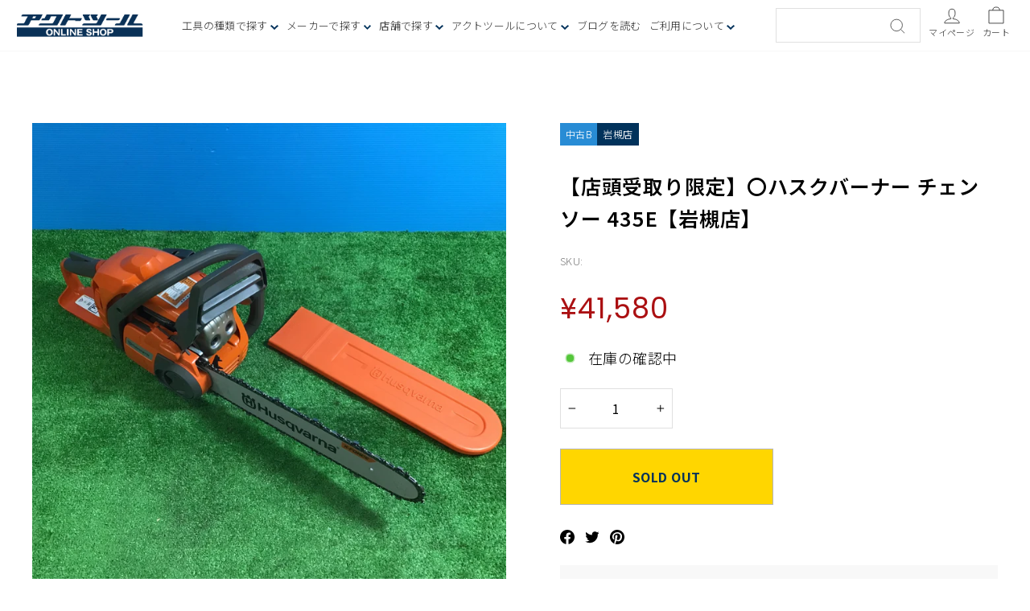

--- FILE ---
content_type: text/html; charset=utf-8
request_url: https://actool.jp/products/rc_it3b7uydwrok_q2kp
body_size: 31559
content:
<!doctype html>
<html class="no-js" lang="ja" dir="ltr">
<head>
  <meta charset="utf-8">
  <meta http-equiv="X-UA-Compatible" content="IE=edge,chrome=1">
  <meta name="viewport" content="width=device-width,initial-scale=1">
  <meta name="theme-color" content="#111111">
  <link rel="canonical" href="https://actool.jp/products/rc_it3b7uydwrok_q2kp">
  <link rel="preconnect" href="https://cdn.shopify.com" crossorigin>
  <link rel="preconnect" href="https://fonts.shopifycdn.com" crossorigin>
  <link rel="dns-prefetch" href="https://productreviews.shopifycdn.com">
  <link rel="dns-prefetch" href="https://ajax.googleapis.com">
  <link rel="dns-prefetch" href="https://maps.googleapis.com">
  <link rel="dns-prefetch" href="https://maps.gstatic.com"><link rel="shortcut icon" href="//actool.jp/cdn/shop/files/favicon_32x32_ecd25b68-f221-4f90-890a-a14ebf775acb_32x32.webp?v=1701933840" type="image/png" /><title>【店頭受取り限定】〇ハスクバーナー チェンソー 435e【岩槻店】
&ndash; アクトツールオンラインショップ
</title>
<meta name="description" content="仕様1 仕様2 仕様3 備考"><meta property="og:site_name" content="アクトツールオンラインショップ">
  <meta property="og:url" content="https://actool.jp/products/rc_it3b7uydwrok_q2kp">
  <meta property="og:title" content="【店頭受取り限定】〇ハスクバーナー チェンソー 435e【岩槻店】">
  <meta property="og:type" content="product">
  <meta property="og:description" content="仕様1 仕様2 仕様3 備考"><meta property="og:image" content="http://actool.jp/cdn/shop/files/Qevm8E5dZA58vg0JUs1iifcAXeunGRBDNphRHwyT.jpg?v=1719796223">
    <meta property="og:image:secure_url" content="https://actool.jp/cdn/shop/files/Qevm8E5dZA58vg0JUs1iifcAXeunGRBDNphRHwyT.jpg?v=1719796223">
    <meta property="og:image:width" content="1900">
    <meta property="og:image:height" content="1900"><meta name="twitter:site" content="@">
  <meta name="twitter:card" content="summary_large_image">
  <meta name="twitter:title" content="【店頭受取り限定】〇ハスクバーナー チェンソー 435e【岩槻店】">
  <meta name="twitter:description" content="仕様1 仕様2 仕様3 備考">
<style data-shopify>@font-face {
  font-family: "Tenor Sans";
  font-weight: 400;
  font-style: normal;
  font-display: swap;
  src: url("//actool.jp/cdn/fonts/tenor_sans/tenorsans_n4.966071a72c28462a9256039d3e3dc5b0cf314f65.woff2") format("woff2"),
       url("//actool.jp/cdn/fonts/tenor_sans/tenorsans_n4.2282841d948f9649ba5c3cad6ea46df268141820.woff") format("woff");
}

  @font-face {
  font-family: Outfit;
  font-weight: 300;
  font-style: normal;
  font-display: swap;
  src: url("//actool.jp/cdn/fonts/outfit/outfit_n3.8c97ae4c4fac7c2ea467a6dc784857f4de7e0e37.woff2") format("woff2"),
       url("//actool.jp/cdn/fonts/outfit/outfit_n3.b50a189ccde91f9bceee88f207c18c09f0b62a7b.woff") format("woff");
}


  @font-face {
  font-family: Outfit;
  font-weight: 600;
  font-style: normal;
  font-display: swap;
  src: url("//actool.jp/cdn/fonts/outfit/outfit_n6.dfcbaa80187851df2e8384061616a8eaa1702fdc.woff2") format("woff2"),
       url("//actool.jp/cdn/fonts/outfit/outfit_n6.88384e9fc3e36038624caccb938f24ea8008a91d.woff") format("woff");
}

  
  
</style><link href="//actool.jp/cdn/shop/t/22/assets/theme.css?v=107235128155258684111750315943" rel="stylesheet" type="text/css" media="all" />
  <link href="//actool.jp/cdn/shop/t/22/assets/custom.css?v=21379153090751202751750898268" rel="stylesheet" type="text/css" media="all" />
<style data-shopify>@import url('https://fonts.googleapis.com/css2?family=Noto+Sans+JP:wght@100;200;300;400;500;600;700;800;900&display=swap');
    @import url('https://fonts.googleapis.com/css2?family=Poppins:wght@400;500;600&display=swap');
    :root {
    --typeHeaderPrimary: 'Noto Sans JP', sans-serif;
    --typeHeaderFallback: sans-serif;
    --typeHeaderSize: 36px;
    --typeHeaderWeight: 400;
    --typeHeaderLineHeight: 1;
    --typeHeaderSpacing: 0.0em;

    --typeBasePrimary:'Noto Sans JP', sans-serif;
    --typeBaseFallback:sans-serif;
    --typeBaseSize: 18px;
    --typeBaseWeight: 300;
    --typeBaseSpacing: 0.025em;
    --typeBaseLineHeight: 1.4;
    --typeBaselineHeightMinus01: 1.3;

    --typeCollectionTitle: 20px;

    --iconWeight: 2px;
    --iconLinecaps: miter;

    
        --buttonRadius: 0;
    

    --colorGridOverlayOpacity: 0.1;

    --color-blue: #01325B;
    }

    .placeholder-content {
    background-image: linear-gradient(100deg, #ffffff 40%, #f7f7f7 63%, #ffffff 79%);
    }</style><script>
    document.documentElement.className = document.documentElement.className.replace('no-js', 'js');

    window.theme = window.theme || {};
    theme.routes = {
      home: "/",
      cart: "/cart.js",
      cartPage: "/cart",
      cartAdd: "/cart/add.js",
      cartChange: "/cart/change.js",
      search: "/search",
      predictiveSearch: "/search/suggest"
    };
    theme.strings = {
      soldOut: "Sold Out",
      unavailable: "お取り扱いできません",
      inStockLabel: "在庫あり、発送可能",
      oneStockLabel: "残りわずか - [count] 個の商品が残っています。",
      otherStockLabel: "残りわずか - [count] 個の商品が残っています。",
      willNotShipUntil: "出荷準備中[date]",
      willBeInStockAfter: "再入荷[date]",
      waitingForStock: "在庫の確認中",
      savePrice: "[saved_amount]OFF",
      cartEmpty: "カート内に商品がありません。",
      cartTermsConfirmation: "チェックアウトするには、販売条件に同意する必要があります。",
      searchCollections: "コレクション:",
      searchPages: "ページ:",
      searchArticles: "記事:",
      productFrom: "〜",
      maxQuantity: ""
    };
    theme.settings = {
      cartType: "drawer",
      isCustomerTemplate: false,
      moneyFormat: "¥{{amount_no_decimals}}",
      saveType: "dollar",
      productImageSize: "square",
      productImageCover: true,
      predictiveSearch: false,
      predictiveSearchType: null,
      predictiveSearchVendor: false,
      predictiveSearchPrice: true,
      quickView: false,
      themeName: 'Impulse',
      themeVersion: "7.4.0"
    };
  </script>

  <script>window.performance && window.performance.mark && window.performance.mark('shopify.content_for_header.start');</script><meta name="google-site-verification" content="Ft6A8pnKYX9XS3WfDeft2p6rElA6DvMYGcaxRVsLUuM">
<meta id="shopify-digital-wallet" name="shopify-digital-wallet" content="/25909231688/digital_wallets/dialog">
<meta name="shopify-checkout-api-token" content="28f84d880d4593d20e8266ab2e91a1f7">
<link rel="alternate" type="application/json+oembed" href="https://actool.jp/products/rc_it3b7uydwrok_q2kp.oembed">
<script async="async" src="/checkouts/internal/preloads.js?locale=ja-JP"></script>
<link rel="preconnect" href="https://shop.app" crossorigin="anonymous">
<script async="async" src="https://shop.app/checkouts/internal/preloads.js?locale=ja-JP&shop_id=25909231688" crossorigin="anonymous"></script>
<script id="shopify-features" type="application/json">{"accessToken":"28f84d880d4593d20e8266ab2e91a1f7","betas":["rich-media-storefront-analytics"],"domain":"actool.jp","predictiveSearch":false,"shopId":25909231688,"locale":"ja"}</script>
<script>var Shopify = Shopify || {};
Shopify.shop = "xn-cck0a1dp0pxd.myshopify.com";
Shopify.locale = "ja";
Shopify.currency = {"active":"JPY","rate":"1.0"};
Shopify.country = "JP";
Shopify.theme = {"name":"actool_new_theme\/main","id":137348841703,"schema_name":"Impulse","schema_version":"7.4.0","theme_store_id":null,"role":"main"};
Shopify.theme.handle = "null";
Shopify.theme.style = {"id":null,"handle":null};
Shopify.cdnHost = "actool.jp/cdn";
Shopify.routes = Shopify.routes || {};
Shopify.routes.root = "/";</script>
<script type="module">!function(o){(o.Shopify=o.Shopify||{}).modules=!0}(window);</script>
<script>!function(o){function n(){var o=[];function n(){o.push(Array.prototype.slice.apply(arguments))}return n.q=o,n}var t=o.Shopify=o.Shopify||{};t.loadFeatures=n(),t.autoloadFeatures=n()}(window);</script>
<script>
  window.ShopifyPay = window.ShopifyPay || {};
  window.ShopifyPay.apiHost = "shop.app\/pay";
  window.ShopifyPay.redirectState = null;
</script>
<script id="shop-js-analytics" type="application/json">{"pageType":"product"}</script>
<script defer="defer" async type="module" src="//actool.jp/cdn/shopifycloud/shop-js/modules/v2/client.init-shop-cart-sync_0MstufBG.ja.esm.js"></script>
<script defer="defer" async type="module" src="//actool.jp/cdn/shopifycloud/shop-js/modules/v2/chunk.common_jll-23Z1.esm.js"></script>
<script defer="defer" async type="module" src="//actool.jp/cdn/shopifycloud/shop-js/modules/v2/chunk.modal_HXih6-AF.esm.js"></script>
<script type="module">
  await import("//actool.jp/cdn/shopifycloud/shop-js/modules/v2/client.init-shop-cart-sync_0MstufBG.ja.esm.js");
await import("//actool.jp/cdn/shopifycloud/shop-js/modules/v2/chunk.common_jll-23Z1.esm.js");
await import("//actool.jp/cdn/shopifycloud/shop-js/modules/v2/chunk.modal_HXih6-AF.esm.js");

  window.Shopify.SignInWithShop?.initShopCartSync?.({"fedCMEnabled":true,"windoidEnabled":true});

</script>
<script>
  window.Shopify = window.Shopify || {};
  if (!window.Shopify.featureAssets) window.Shopify.featureAssets = {};
  window.Shopify.featureAssets['shop-js'] = {"shop-cart-sync":["modules/v2/client.shop-cart-sync_DN7iwvRY.ja.esm.js","modules/v2/chunk.common_jll-23Z1.esm.js","modules/v2/chunk.modal_HXih6-AF.esm.js"],"init-fed-cm":["modules/v2/client.init-fed-cm_DmZOWWut.ja.esm.js","modules/v2/chunk.common_jll-23Z1.esm.js","modules/v2/chunk.modal_HXih6-AF.esm.js"],"shop-cash-offers":["modules/v2/client.shop-cash-offers_HFfvn_Gz.ja.esm.js","modules/v2/chunk.common_jll-23Z1.esm.js","modules/v2/chunk.modal_HXih6-AF.esm.js"],"shop-login-button":["modules/v2/client.shop-login-button_BVN3pvk0.ja.esm.js","modules/v2/chunk.common_jll-23Z1.esm.js","modules/v2/chunk.modal_HXih6-AF.esm.js"],"pay-button":["modules/v2/client.pay-button_CyS_4GVi.ja.esm.js","modules/v2/chunk.common_jll-23Z1.esm.js","modules/v2/chunk.modal_HXih6-AF.esm.js"],"shop-button":["modules/v2/client.shop-button_zh22db91.ja.esm.js","modules/v2/chunk.common_jll-23Z1.esm.js","modules/v2/chunk.modal_HXih6-AF.esm.js"],"avatar":["modules/v2/client.avatar_BTnouDA3.ja.esm.js"],"init-windoid":["modules/v2/client.init-windoid_BlVJIuJ5.ja.esm.js","modules/v2/chunk.common_jll-23Z1.esm.js","modules/v2/chunk.modal_HXih6-AF.esm.js"],"init-shop-for-new-customer-accounts":["modules/v2/client.init-shop-for-new-customer-accounts_BqzwtUK7.ja.esm.js","modules/v2/client.shop-login-button_BVN3pvk0.ja.esm.js","modules/v2/chunk.common_jll-23Z1.esm.js","modules/v2/chunk.modal_HXih6-AF.esm.js"],"init-shop-email-lookup-coordinator":["modules/v2/client.init-shop-email-lookup-coordinator_DKDv3hKi.ja.esm.js","modules/v2/chunk.common_jll-23Z1.esm.js","modules/v2/chunk.modal_HXih6-AF.esm.js"],"init-shop-cart-sync":["modules/v2/client.init-shop-cart-sync_0MstufBG.ja.esm.js","modules/v2/chunk.common_jll-23Z1.esm.js","modules/v2/chunk.modal_HXih6-AF.esm.js"],"shop-toast-manager":["modules/v2/client.shop-toast-manager_BkVvTGW3.ja.esm.js","modules/v2/chunk.common_jll-23Z1.esm.js","modules/v2/chunk.modal_HXih6-AF.esm.js"],"init-customer-accounts":["modules/v2/client.init-customer-accounts_CZbUHFPX.ja.esm.js","modules/v2/client.shop-login-button_BVN3pvk0.ja.esm.js","modules/v2/chunk.common_jll-23Z1.esm.js","modules/v2/chunk.modal_HXih6-AF.esm.js"],"init-customer-accounts-sign-up":["modules/v2/client.init-customer-accounts-sign-up_C0QA8nCd.ja.esm.js","modules/v2/client.shop-login-button_BVN3pvk0.ja.esm.js","modules/v2/chunk.common_jll-23Z1.esm.js","modules/v2/chunk.modal_HXih6-AF.esm.js"],"shop-follow-button":["modules/v2/client.shop-follow-button_CSkbpFfm.ja.esm.js","modules/v2/chunk.common_jll-23Z1.esm.js","modules/v2/chunk.modal_HXih6-AF.esm.js"],"checkout-modal":["modules/v2/client.checkout-modal_rYdHFJTE.ja.esm.js","modules/v2/chunk.common_jll-23Z1.esm.js","modules/v2/chunk.modal_HXih6-AF.esm.js"],"shop-login":["modules/v2/client.shop-login_DeXIozZF.ja.esm.js","modules/v2/chunk.common_jll-23Z1.esm.js","modules/v2/chunk.modal_HXih6-AF.esm.js"],"lead-capture":["modules/v2/client.lead-capture_DGEoeVgo.ja.esm.js","modules/v2/chunk.common_jll-23Z1.esm.js","modules/v2/chunk.modal_HXih6-AF.esm.js"],"payment-terms":["modules/v2/client.payment-terms_BXPcfuME.ja.esm.js","modules/v2/chunk.common_jll-23Z1.esm.js","modules/v2/chunk.modal_HXih6-AF.esm.js"]};
</script>
<script>(function() {
  var isLoaded = false;
  function asyncLoad() {
    if (isLoaded) return;
    isLoaded = true;
    var urls = ["https:\/\/delivery-date-and-time-picker.amp.tokyo\/script_tags\/cart_attributes.js?shop=xn-cck0a1dp0pxd.myshopify.com","https:\/\/cdn.parcelifyapp.com\/parcelify-components\/v1\/latest\/shopify_bundle.min.js?shop=xn-cck0a1dp0pxd.myshopify.com"];
    for (var i = 0; i < urls.length; i++) {
      var s = document.createElement('script');
      s.type = 'text/javascript';
      s.async = true;
      s.src = urls[i];
      var x = document.getElementsByTagName('script')[0];
      x.parentNode.insertBefore(s, x);
    }
  };
  if(window.attachEvent) {
    window.attachEvent('onload', asyncLoad);
  } else {
    window.addEventListener('load', asyncLoad, false);
  }
})();</script>
<script id="__st">var __st={"a":25909231688,"offset":32400,"reqid":"1658f898-5a72-4c40-ac81-869db4c03979-1769177588","pageurl":"actool.jp\/products\/rc_it3b7uydwrok_q2kp","u":"92e16ca0780d","p":"product","rtyp":"product","rid":8939948015847};</script>
<script>window.ShopifyPaypalV4VisibilityTracking = true;</script>
<script id="captcha-bootstrap">!function(){'use strict';const t='contact',e='account',n='new_comment',o=[[t,t],['blogs',n],['comments',n],[t,'customer']],c=[[e,'customer_login'],[e,'guest_login'],[e,'recover_customer_password'],[e,'create_customer']],r=t=>t.map((([t,e])=>`form[action*='/${t}']:not([data-nocaptcha='true']) input[name='form_type'][value='${e}']`)).join(','),a=t=>()=>t?[...document.querySelectorAll(t)].map((t=>t.form)):[];function s(){const t=[...o],e=r(t);return a(e)}const i='password',u='form_key',d=['recaptcha-v3-token','g-recaptcha-response','h-captcha-response',i],f=()=>{try{return window.sessionStorage}catch{return}},m='__shopify_v',_=t=>t.elements[u];function p(t,e,n=!1){try{const o=window.sessionStorage,c=JSON.parse(o.getItem(e)),{data:r}=function(t){const{data:e,action:n}=t;return t[m]||n?{data:e,action:n}:{data:t,action:n}}(c);for(const[e,n]of Object.entries(r))t.elements[e]&&(t.elements[e].value=n);n&&o.removeItem(e)}catch(o){console.error('form repopulation failed',{error:o})}}const l='form_type',E='cptcha';function T(t){t.dataset[E]=!0}const w=window,h=w.document,L='Shopify',v='ce_forms',y='captcha';let A=!1;((t,e)=>{const n=(g='f06e6c50-85a8-45c8-87d0-21a2b65856fe',I='https://cdn.shopify.com/shopifycloud/storefront-forms-hcaptcha/ce_storefront_forms_captcha_hcaptcha.v1.5.2.iife.js',D={infoText:'hCaptchaによる保護',privacyText:'プライバシー',termsText:'利用規約'},(t,e,n)=>{const o=w[L][v],c=o.bindForm;if(c)return c(t,g,e,D).then(n);var r;o.q.push([[t,g,e,D],n]),r=I,A||(h.body.append(Object.assign(h.createElement('script'),{id:'captcha-provider',async:!0,src:r})),A=!0)});var g,I,D;w[L]=w[L]||{},w[L][v]=w[L][v]||{},w[L][v].q=[],w[L][y]=w[L][y]||{},w[L][y].protect=function(t,e){n(t,void 0,e),T(t)},Object.freeze(w[L][y]),function(t,e,n,w,h,L){const[v,y,A,g]=function(t,e,n){const i=e?o:[],u=t?c:[],d=[...i,...u],f=r(d),m=r(i),_=r(d.filter((([t,e])=>n.includes(e))));return[a(f),a(m),a(_),s()]}(w,h,L),I=t=>{const e=t.target;return e instanceof HTMLFormElement?e:e&&e.form},D=t=>v().includes(t);t.addEventListener('submit',(t=>{const e=I(t);if(!e)return;const n=D(e)&&!e.dataset.hcaptchaBound&&!e.dataset.recaptchaBound,o=_(e),c=g().includes(e)&&(!o||!o.value);(n||c)&&t.preventDefault(),c&&!n&&(function(t){try{if(!f())return;!function(t){const e=f();if(!e)return;const n=_(t);if(!n)return;const o=n.value;o&&e.removeItem(o)}(t);const e=Array.from(Array(32),(()=>Math.random().toString(36)[2])).join('');!function(t,e){_(t)||t.append(Object.assign(document.createElement('input'),{type:'hidden',name:u})),t.elements[u].value=e}(t,e),function(t,e){const n=f();if(!n)return;const o=[...t.querySelectorAll(`input[type='${i}']`)].map((({name:t})=>t)),c=[...d,...o],r={};for(const[a,s]of new FormData(t).entries())c.includes(a)||(r[a]=s);n.setItem(e,JSON.stringify({[m]:1,action:t.action,data:r}))}(t,e)}catch(e){console.error('failed to persist form',e)}}(e),e.submit())}));const S=(t,e)=>{t&&!t.dataset[E]&&(n(t,e.some((e=>e===t))),T(t))};for(const o of['focusin','change'])t.addEventListener(o,(t=>{const e=I(t);D(e)&&S(e,y())}));const B=e.get('form_key'),M=e.get(l),P=B&&M;t.addEventListener('DOMContentLoaded',(()=>{const t=y();if(P)for(const e of t)e.elements[l].value===M&&p(e,B);[...new Set([...A(),...v().filter((t=>'true'===t.dataset.shopifyCaptcha))])].forEach((e=>S(e,t)))}))}(h,new URLSearchParams(w.location.search),n,t,e,['guest_login'])})(!0,!0)}();</script>
<script integrity="sha256-4kQ18oKyAcykRKYeNunJcIwy7WH5gtpwJnB7kiuLZ1E=" data-source-attribution="shopify.loadfeatures" defer="defer" src="//actool.jp/cdn/shopifycloud/storefront/assets/storefront/load_feature-a0a9edcb.js" crossorigin="anonymous"></script>
<script crossorigin="anonymous" defer="defer" src="//actool.jp/cdn/shopifycloud/storefront/assets/shopify_pay/storefront-65b4c6d7.js?v=20250812"></script>
<script data-source-attribution="shopify.dynamic_checkout.dynamic.init">var Shopify=Shopify||{};Shopify.PaymentButton=Shopify.PaymentButton||{isStorefrontPortableWallets:!0,init:function(){window.Shopify.PaymentButton.init=function(){};var t=document.createElement("script");t.src="https://actool.jp/cdn/shopifycloud/portable-wallets/latest/portable-wallets.ja.js",t.type="module",document.head.appendChild(t)}};
</script>
<script data-source-attribution="shopify.dynamic_checkout.buyer_consent">
  function portableWalletsHideBuyerConsent(e){var t=document.getElementById("shopify-buyer-consent"),n=document.getElementById("shopify-subscription-policy-button");t&&n&&(t.classList.add("hidden"),t.setAttribute("aria-hidden","true"),n.removeEventListener("click",e))}function portableWalletsShowBuyerConsent(e){var t=document.getElementById("shopify-buyer-consent"),n=document.getElementById("shopify-subscription-policy-button");t&&n&&(t.classList.remove("hidden"),t.removeAttribute("aria-hidden"),n.addEventListener("click",e))}window.Shopify?.PaymentButton&&(window.Shopify.PaymentButton.hideBuyerConsent=portableWalletsHideBuyerConsent,window.Shopify.PaymentButton.showBuyerConsent=portableWalletsShowBuyerConsent);
</script>
<script>
  function portableWalletsCleanup(e){e&&e.src&&console.error("Failed to load portable wallets script "+e.src);var t=document.querySelectorAll("shopify-accelerated-checkout .shopify-payment-button__skeleton, shopify-accelerated-checkout-cart .wallet-cart-button__skeleton"),e=document.getElementById("shopify-buyer-consent");for(let e=0;e<t.length;e++)t[e].remove();e&&e.remove()}function portableWalletsNotLoadedAsModule(e){e instanceof ErrorEvent&&"string"==typeof e.message&&e.message.includes("import.meta")&&"string"==typeof e.filename&&e.filename.includes("portable-wallets")&&(window.removeEventListener("error",portableWalletsNotLoadedAsModule),window.Shopify.PaymentButton.failedToLoad=e,"loading"===document.readyState?document.addEventListener("DOMContentLoaded",window.Shopify.PaymentButton.init):window.Shopify.PaymentButton.init())}window.addEventListener("error",portableWalletsNotLoadedAsModule);
</script>

<script type="module" src="https://actool.jp/cdn/shopifycloud/portable-wallets/latest/portable-wallets.ja.js" onError="portableWalletsCleanup(this)" crossorigin="anonymous"></script>
<script nomodule>
  document.addEventListener("DOMContentLoaded", portableWalletsCleanup);
</script>

<script id='scb4127' type='text/javascript' async='' src='https://actool.jp/cdn/shopifycloud/privacy-banner/storefront-banner.js'></script><link id="shopify-accelerated-checkout-styles" rel="stylesheet" media="screen" href="https://actool.jp/cdn/shopifycloud/portable-wallets/latest/accelerated-checkout-backwards-compat.css" crossorigin="anonymous">
<style id="shopify-accelerated-checkout-cart">
        #shopify-buyer-consent {
  margin-top: 1em;
  display: inline-block;
  width: 100%;
}

#shopify-buyer-consent.hidden {
  display: none;
}

#shopify-subscription-policy-button {
  background: none;
  border: none;
  padding: 0;
  text-decoration: underline;
  font-size: inherit;
  cursor: pointer;
}

#shopify-subscription-policy-button::before {
  box-shadow: none;
}

      </style>

<script>window.performance && window.performance.mark && window.performance.mark('shopify.content_for_header.end');</script>

  <script src="//actool.jp/cdn/shop/t/22/assets/vendor-scripts-v11.js" defer="defer"></script><script src="//actool.jp/cdn/shop/t/22/assets/theme.js?v=140875804171035689281707275089" defer="defer"></script>
  <script src="//actool.jp/cdn/shop/t/22/assets/custom.js?v=137450465725590735221728023701" defer="defer"></script>
  
  <script src="https://code.jquery.com/jquery-3.6.0.js" crossorigin="anonymous"></script>

  <!-- Google Tag Manager -->
<script>(function(w,d,s,l,i){w[l]=w[l]||[];w[l].push({'gtm.start':
new Date().getTime(),event:'gtm.js'});var f=d.getElementsByTagName(s)[0],
j=d.createElement(s),dl=l!='dataLayer'?'&l='+l:'';j.async=true;j.src=
'https://www.googletagmanager.com/gtm.js?id='+i+dl;f.parentNode.insertBefore(j,f);
})(window,document,'script','dataLayer','GTM-534G24K');</script>
<!-- End Google Tag Manager -->

<link href="https://monorail-edge.shopifysvc.com" rel="dns-prefetch">
<script>(function(){if ("sendBeacon" in navigator && "performance" in window) {try {var session_token_from_headers = performance.getEntriesByType('navigation')[0].serverTiming.find(x => x.name == '_s').description;} catch {var session_token_from_headers = undefined;}var session_cookie_matches = document.cookie.match(/_shopify_s=([^;]*)/);var session_token_from_cookie = session_cookie_matches && session_cookie_matches.length === 2 ? session_cookie_matches[1] : "";var session_token = session_token_from_headers || session_token_from_cookie || "";function handle_abandonment_event(e) {var entries = performance.getEntries().filter(function(entry) {return /monorail-edge.shopifysvc.com/.test(entry.name);});if (!window.abandonment_tracked && entries.length === 0) {window.abandonment_tracked = true;var currentMs = Date.now();var navigation_start = performance.timing.navigationStart;var payload = {shop_id: 25909231688,url: window.location.href,navigation_start,duration: currentMs - navigation_start,session_token,page_type: "product"};window.navigator.sendBeacon("https://monorail-edge.shopifysvc.com/v1/produce", JSON.stringify({schema_id: "online_store_buyer_site_abandonment/1.1",payload: payload,metadata: {event_created_at_ms: currentMs,event_sent_at_ms: currentMs}}));}}window.addEventListener('pagehide', handle_abandonment_event);}}());</script>
<script id="web-pixels-manager-setup">(function e(e,d,r,n,o){if(void 0===o&&(o={}),!Boolean(null===(a=null===(i=window.Shopify)||void 0===i?void 0:i.analytics)||void 0===a?void 0:a.replayQueue)){var i,a;window.Shopify=window.Shopify||{};var t=window.Shopify;t.analytics=t.analytics||{};var s=t.analytics;s.replayQueue=[],s.publish=function(e,d,r){return s.replayQueue.push([e,d,r]),!0};try{self.performance.mark("wpm:start")}catch(e){}var l=function(){var e={modern:/Edge?\/(1{2}[4-9]|1[2-9]\d|[2-9]\d{2}|\d{4,})\.\d+(\.\d+|)|Firefox\/(1{2}[4-9]|1[2-9]\d|[2-9]\d{2}|\d{4,})\.\d+(\.\d+|)|Chrom(ium|e)\/(9{2}|\d{3,})\.\d+(\.\d+|)|(Maci|X1{2}).+ Version\/(15\.\d+|(1[6-9]|[2-9]\d|\d{3,})\.\d+)([,.]\d+|)( \(\w+\)|)( Mobile\/\w+|) Safari\/|Chrome.+OPR\/(9{2}|\d{3,})\.\d+\.\d+|(CPU[ +]OS|iPhone[ +]OS|CPU[ +]iPhone|CPU IPhone OS|CPU iPad OS)[ +]+(15[._]\d+|(1[6-9]|[2-9]\d|\d{3,})[._]\d+)([._]\d+|)|Android:?[ /-](13[3-9]|1[4-9]\d|[2-9]\d{2}|\d{4,})(\.\d+|)(\.\d+|)|Android.+Firefox\/(13[5-9]|1[4-9]\d|[2-9]\d{2}|\d{4,})\.\d+(\.\d+|)|Android.+Chrom(ium|e)\/(13[3-9]|1[4-9]\d|[2-9]\d{2}|\d{4,})\.\d+(\.\d+|)|SamsungBrowser\/([2-9]\d|\d{3,})\.\d+/,legacy:/Edge?\/(1[6-9]|[2-9]\d|\d{3,})\.\d+(\.\d+|)|Firefox\/(5[4-9]|[6-9]\d|\d{3,})\.\d+(\.\d+|)|Chrom(ium|e)\/(5[1-9]|[6-9]\d|\d{3,})\.\d+(\.\d+|)([\d.]+$|.*Safari\/(?![\d.]+ Edge\/[\d.]+$))|(Maci|X1{2}).+ Version\/(10\.\d+|(1[1-9]|[2-9]\d|\d{3,})\.\d+)([,.]\d+|)( \(\w+\)|)( Mobile\/\w+|) Safari\/|Chrome.+OPR\/(3[89]|[4-9]\d|\d{3,})\.\d+\.\d+|(CPU[ +]OS|iPhone[ +]OS|CPU[ +]iPhone|CPU IPhone OS|CPU iPad OS)[ +]+(10[._]\d+|(1[1-9]|[2-9]\d|\d{3,})[._]\d+)([._]\d+|)|Android:?[ /-](13[3-9]|1[4-9]\d|[2-9]\d{2}|\d{4,})(\.\d+|)(\.\d+|)|Mobile Safari.+OPR\/([89]\d|\d{3,})\.\d+\.\d+|Android.+Firefox\/(13[5-9]|1[4-9]\d|[2-9]\d{2}|\d{4,})\.\d+(\.\d+|)|Android.+Chrom(ium|e)\/(13[3-9]|1[4-9]\d|[2-9]\d{2}|\d{4,})\.\d+(\.\d+|)|Android.+(UC? ?Browser|UCWEB|U3)[ /]?(15\.([5-9]|\d{2,})|(1[6-9]|[2-9]\d|\d{3,})\.\d+)\.\d+|SamsungBrowser\/(5\.\d+|([6-9]|\d{2,})\.\d+)|Android.+MQ{2}Browser\/(14(\.(9|\d{2,})|)|(1[5-9]|[2-9]\d|\d{3,})(\.\d+|))(\.\d+|)|K[Aa][Ii]OS\/(3\.\d+|([4-9]|\d{2,})\.\d+)(\.\d+|)/},d=e.modern,r=e.legacy,n=navigator.userAgent;return n.match(d)?"modern":n.match(r)?"legacy":"unknown"}(),u="modern"===l?"modern":"legacy",c=(null!=n?n:{modern:"",legacy:""})[u],f=function(e){return[e.baseUrl,"/wpm","/b",e.hashVersion,"modern"===e.buildTarget?"m":"l",".js"].join("")}({baseUrl:d,hashVersion:r,buildTarget:u}),m=function(e){var d=e.version,r=e.bundleTarget,n=e.surface,o=e.pageUrl,i=e.monorailEndpoint;return{emit:function(e){var a=e.status,t=e.errorMsg,s=(new Date).getTime(),l=JSON.stringify({metadata:{event_sent_at_ms:s},events:[{schema_id:"web_pixels_manager_load/3.1",payload:{version:d,bundle_target:r,page_url:o,status:a,surface:n,error_msg:t},metadata:{event_created_at_ms:s}}]});if(!i)return console&&console.warn&&console.warn("[Web Pixels Manager] No Monorail endpoint provided, skipping logging."),!1;try{return self.navigator.sendBeacon.bind(self.navigator)(i,l)}catch(e){}var u=new XMLHttpRequest;try{return u.open("POST",i,!0),u.setRequestHeader("Content-Type","text/plain"),u.send(l),!0}catch(e){return console&&console.warn&&console.warn("[Web Pixels Manager] Got an unhandled error while logging to Monorail."),!1}}}}({version:r,bundleTarget:l,surface:e.surface,pageUrl:self.location.href,monorailEndpoint:e.monorailEndpoint});try{o.browserTarget=l,function(e){var d=e.src,r=e.async,n=void 0===r||r,o=e.onload,i=e.onerror,a=e.sri,t=e.scriptDataAttributes,s=void 0===t?{}:t,l=document.createElement("script"),u=document.querySelector("head"),c=document.querySelector("body");if(l.async=n,l.src=d,a&&(l.integrity=a,l.crossOrigin="anonymous"),s)for(var f in s)if(Object.prototype.hasOwnProperty.call(s,f))try{l.dataset[f]=s[f]}catch(e){}if(o&&l.addEventListener("load",o),i&&l.addEventListener("error",i),u)u.appendChild(l);else{if(!c)throw new Error("Did not find a head or body element to append the script");c.appendChild(l)}}({src:f,async:!0,onload:function(){if(!function(){var e,d;return Boolean(null===(d=null===(e=window.Shopify)||void 0===e?void 0:e.analytics)||void 0===d?void 0:d.initialized)}()){var d=window.webPixelsManager.init(e)||void 0;if(d){var r=window.Shopify.analytics;r.replayQueue.forEach((function(e){var r=e[0],n=e[1],o=e[2];d.publishCustomEvent(r,n,o)})),r.replayQueue=[],r.publish=d.publishCustomEvent,r.visitor=d.visitor,r.initialized=!0}}},onerror:function(){return m.emit({status:"failed",errorMsg:"".concat(f," has failed to load")})},sri:function(e){var d=/^sha384-[A-Za-z0-9+/=]+$/;return"string"==typeof e&&d.test(e)}(c)?c:"",scriptDataAttributes:o}),m.emit({status:"loading"})}catch(e){m.emit({status:"failed",errorMsg:(null==e?void 0:e.message)||"Unknown error"})}}})({shopId: 25909231688,storefrontBaseUrl: "https://actool.jp",extensionsBaseUrl: "https://extensions.shopifycdn.com/cdn/shopifycloud/web-pixels-manager",monorailEndpoint: "https://monorail-edge.shopifysvc.com/unstable/produce_batch",surface: "storefront-renderer",enabledBetaFlags: ["2dca8a86"],webPixelsConfigList: [{"id":"507347175","configuration":"{\"shopDomain\":\"xn-cck0a1dp0pxd.myshopify.com\"}","eventPayloadVersion":"v1","runtimeContext":"STRICT","scriptVersion":"7f2de0ecb6b420d2fa07cf04a37a4dbf","type":"APP","apiClientId":2436932,"privacyPurposes":["ANALYTICS","MARKETING","SALE_OF_DATA"],"dataSharingAdjustments":{"protectedCustomerApprovalScopes":["read_customer_address","read_customer_email","read_customer_personal_data"]}},{"id":"463798503","configuration":"{\"config\":\"{\\\"google_tag_ids\\\":[\\\"G-BVPHZ0LWXW\\\",\\\"AW-793070474\\\",\\\"GT-T56L6CM\\\"],\\\"target_country\\\":\\\"JP\\\",\\\"gtag_events\\\":[{\\\"type\\\":\\\"begin_checkout\\\",\\\"action_label\\\":[\\\"G-BVPHZ0LWXW\\\",\\\"AW-793070474\\\/Tpq9CK2vpoADEIqXlfoC\\\"]},{\\\"type\\\":\\\"search\\\",\\\"action_label\\\":[\\\"G-BVPHZ0LWXW\\\",\\\"AW-793070474\\\/Yrr9CLCvpoADEIqXlfoC\\\"]},{\\\"type\\\":\\\"view_item\\\",\\\"action_label\\\":[\\\"G-BVPHZ0LWXW\\\",\\\"AW-793070474\\\/YoVvCKevpoADEIqXlfoC\\\",\\\"MC-4N84F30S12\\\"]},{\\\"type\\\":\\\"purchase\\\",\\\"action_label\\\":[\\\"G-BVPHZ0LWXW\\\",\\\"AW-793070474\\\/akYSCKSvpoADEIqXlfoC\\\",\\\"MC-4N84F30S12\\\"]},{\\\"type\\\":\\\"page_view\\\",\\\"action_label\\\":[\\\"G-BVPHZ0LWXW\\\",\\\"AW-793070474\\\/IQjgCKGvpoADEIqXlfoC\\\",\\\"MC-4N84F30S12\\\"]},{\\\"type\\\":\\\"add_payment_info\\\",\\\"action_label\\\":[\\\"G-BVPHZ0LWXW\\\",\\\"AW-793070474\\\/mfYnCLOvpoADEIqXlfoC\\\"]},{\\\"type\\\":\\\"add_to_cart\\\",\\\"action_label\\\":[\\\"G-BVPHZ0LWXW\\\",\\\"AW-793070474\\\/NDcBCKqvpoADEIqXlfoC\\\"]}],\\\"enable_monitoring_mode\\\":false}\"}","eventPayloadVersion":"v1","runtimeContext":"OPEN","scriptVersion":"b2a88bafab3e21179ed38636efcd8a93","type":"APP","apiClientId":1780363,"privacyPurposes":[],"dataSharingAdjustments":{"protectedCustomerApprovalScopes":["read_customer_address","read_customer_email","read_customer_name","read_customer_personal_data","read_customer_phone"]}},{"id":"48660711","eventPayloadVersion":"1","runtimeContext":"LAX","scriptVersion":"1","type":"CUSTOM","privacyPurposes":["ANALYTICS","MARKETING","SALE_OF_DATA"],"name":"購入拡張コンバージョン"},{"id":"shopify-app-pixel","configuration":"{}","eventPayloadVersion":"v1","runtimeContext":"STRICT","scriptVersion":"0450","apiClientId":"shopify-pixel","type":"APP","privacyPurposes":["ANALYTICS","MARKETING"]},{"id":"shopify-custom-pixel","eventPayloadVersion":"v1","runtimeContext":"LAX","scriptVersion":"0450","apiClientId":"shopify-pixel","type":"CUSTOM","privacyPurposes":["ANALYTICS","MARKETING"]}],isMerchantRequest: false,initData: {"shop":{"name":"アクトツールオンラインショップ","paymentSettings":{"currencyCode":"JPY"},"myshopifyDomain":"xn-cck0a1dp0pxd.myshopify.com","countryCode":"JP","storefrontUrl":"https:\/\/actool.jp"},"customer":null,"cart":null,"checkout":null,"productVariants":[{"price":{"amount":41580.0,"currencyCode":"JPY"},"product":{"title":"【店頭受取り限定】〇ハスクバーナー チェンソー 435e【岩槻店】","vendor":"アクトツールオンラインショップ","id":"8939948015847","untranslatedTitle":"【店頭受取り限定】〇ハスクバーナー チェンソー 435e【岩槻店】","url":"\/products\/rc_it3b7uydwrok_q2kp","type":""},"id":"49874818105575","image":{"src":"\/\/actool.jp\/cdn\/shop\/files\/Qevm8E5dZA58vg0JUs1iifcAXeunGRBDNphRHwyT.jpg?v=1719796223"},"sku":"rc_IT3B7UYDWROK_Q2KP","title":"Default Title","untranslatedTitle":"Default Title"}],"purchasingCompany":null},},"https://actool.jp/cdn","fcfee988w5aeb613cpc8e4bc33m6693e112",{"modern":"","legacy":""},{"shopId":"25909231688","storefrontBaseUrl":"https:\/\/actool.jp","extensionBaseUrl":"https:\/\/extensions.shopifycdn.com\/cdn\/shopifycloud\/web-pixels-manager","surface":"storefront-renderer","enabledBetaFlags":"[\"2dca8a86\"]","isMerchantRequest":"false","hashVersion":"fcfee988w5aeb613cpc8e4bc33m6693e112","publish":"custom","events":"[[\"page_viewed\",{}],[\"product_viewed\",{\"productVariant\":{\"price\":{\"amount\":41580.0,\"currencyCode\":\"JPY\"},\"product\":{\"title\":\"【店頭受取り限定】〇ハスクバーナー チェンソー 435e【岩槻店】\",\"vendor\":\"アクトツールオンラインショップ\",\"id\":\"8939948015847\",\"untranslatedTitle\":\"【店頭受取り限定】〇ハスクバーナー チェンソー 435e【岩槻店】\",\"url\":\"\/products\/rc_it3b7uydwrok_q2kp\",\"type\":\"\"},\"id\":\"49874818105575\",\"image\":{\"src\":\"\/\/actool.jp\/cdn\/shop\/files\/Qevm8E5dZA58vg0JUs1iifcAXeunGRBDNphRHwyT.jpg?v=1719796223\"},\"sku\":\"rc_IT3B7UYDWROK_Q2KP\",\"title\":\"Default Title\",\"untranslatedTitle\":\"Default Title\"}}]]"});</script><script>
  window.ShopifyAnalytics = window.ShopifyAnalytics || {};
  window.ShopifyAnalytics.meta = window.ShopifyAnalytics.meta || {};
  window.ShopifyAnalytics.meta.currency = 'JPY';
  var meta = {"product":{"id":8939948015847,"gid":"gid:\/\/shopify\/Product\/8939948015847","vendor":"アクトツールオンラインショップ","type":"","handle":"rc_it3b7uydwrok_q2kp","variants":[{"id":49874818105575,"price":4158000,"name":"【店頭受取り限定】〇ハスクバーナー チェンソー 435e【岩槻店】","public_title":null,"sku":"rc_IT3B7UYDWROK_Q2KP"}],"remote":false},"page":{"pageType":"product","resourceType":"product","resourceId":8939948015847,"requestId":"1658f898-5a72-4c40-ac81-869db4c03979-1769177588"}};
  for (var attr in meta) {
    window.ShopifyAnalytics.meta[attr] = meta[attr];
  }
</script>
<script class="analytics">
  (function () {
    var customDocumentWrite = function(content) {
      var jquery = null;

      if (window.jQuery) {
        jquery = window.jQuery;
      } else if (window.Checkout && window.Checkout.$) {
        jquery = window.Checkout.$;
      }

      if (jquery) {
        jquery('body').append(content);
      }
    };

    var hasLoggedConversion = function(token) {
      if (token) {
        return document.cookie.indexOf('loggedConversion=' + token) !== -1;
      }
      return false;
    }

    var setCookieIfConversion = function(token) {
      if (token) {
        var twoMonthsFromNow = new Date(Date.now());
        twoMonthsFromNow.setMonth(twoMonthsFromNow.getMonth() + 2);

        document.cookie = 'loggedConversion=' + token + '; expires=' + twoMonthsFromNow;
      }
    }

    var trekkie = window.ShopifyAnalytics.lib = window.trekkie = window.trekkie || [];
    if (trekkie.integrations) {
      return;
    }
    trekkie.methods = [
      'identify',
      'page',
      'ready',
      'track',
      'trackForm',
      'trackLink'
    ];
    trekkie.factory = function(method) {
      return function() {
        var args = Array.prototype.slice.call(arguments);
        args.unshift(method);
        trekkie.push(args);
        return trekkie;
      };
    };
    for (var i = 0; i < trekkie.methods.length; i++) {
      var key = trekkie.methods[i];
      trekkie[key] = trekkie.factory(key);
    }
    trekkie.load = function(config) {
      trekkie.config = config || {};
      trekkie.config.initialDocumentCookie = document.cookie;
      var first = document.getElementsByTagName('script')[0];
      var script = document.createElement('script');
      script.type = 'text/javascript';
      script.onerror = function(e) {
        var scriptFallback = document.createElement('script');
        scriptFallback.type = 'text/javascript';
        scriptFallback.onerror = function(error) {
                var Monorail = {
      produce: function produce(monorailDomain, schemaId, payload) {
        var currentMs = new Date().getTime();
        var event = {
          schema_id: schemaId,
          payload: payload,
          metadata: {
            event_created_at_ms: currentMs,
            event_sent_at_ms: currentMs
          }
        };
        return Monorail.sendRequest("https://" + monorailDomain + "/v1/produce", JSON.stringify(event));
      },
      sendRequest: function sendRequest(endpointUrl, payload) {
        // Try the sendBeacon API
        if (window && window.navigator && typeof window.navigator.sendBeacon === 'function' && typeof window.Blob === 'function' && !Monorail.isIos12()) {
          var blobData = new window.Blob([payload], {
            type: 'text/plain'
          });

          if (window.navigator.sendBeacon(endpointUrl, blobData)) {
            return true;
          } // sendBeacon was not successful

        } // XHR beacon

        var xhr = new XMLHttpRequest();

        try {
          xhr.open('POST', endpointUrl);
          xhr.setRequestHeader('Content-Type', 'text/plain');
          xhr.send(payload);
        } catch (e) {
          console.log(e);
        }

        return false;
      },
      isIos12: function isIos12() {
        return window.navigator.userAgent.lastIndexOf('iPhone; CPU iPhone OS 12_') !== -1 || window.navigator.userAgent.lastIndexOf('iPad; CPU OS 12_') !== -1;
      }
    };
    Monorail.produce('monorail-edge.shopifysvc.com',
      'trekkie_storefront_load_errors/1.1',
      {shop_id: 25909231688,
      theme_id: 137348841703,
      app_name: "storefront",
      context_url: window.location.href,
      source_url: "//actool.jp/cdn/s/trekkie.storefront.8d95595f799fbf7e1d32231b9a28fd43b70c67d3.min.js"});

        };
        scriptFallback.async = true;
        scriptFallback.src = '//actool.jp/cdn/s/trekkie.storefront.8d95595f799fbf7e1d32231b9a28fd43b70c67d3.min.js';
        first.parentNode.insertBefore(scriptFallback, first);
      };
      script.async = true;
      script.src = '//actool.jp/cdn/s/trekkie.storefront.8d95595f799fbf7e1d32231b9a28fd43b70c67d3.min.js';
      first.parentNode.insertBefore(script, first);
    };
    trekkie.load(
      {"Trekkie":{"appName":"storefront","development":false,"defaultAttributes":{"shopId":25909231688,"isMerchantRequest":null,"themeId":137348841703,"themeCityHash":"12260238993762647662","contentLanguage":"ja","currency":"JPY","eventMetadataId":"4082f65c-7021-451c-8150-951c29379408"},"isServerSideCookieWritingEnabled":true,"monorailRegion":"shop_domain","enabledBetaFlags":["65f19447"]},"Session Attribution":{},"S2S":{"facebookCapiEnabled":false,"source":"trekkie-storefront-renderer","apiClientId":580111}}
    );

    var loaded = false;
    trekkie.ready(function() {
      if (loaded) return;
      loaded = true;

      window.ShopifyAnalytics.lib = window.trekkie;

      var originalDocumentWrite = document.write;
      document.write = customDocumentWrite;
      try { window.ShopifyAnalytics.merchantGoogleAnalytics.call(this); } catch(error) {};
      document.write = originalDocumentWrite;

      window.ShopifyAnalytics.lib.page(null,{"pageType":"product","resourceType":"product","resourceId":8939948015847,"requestId":"1658f898-5a72-4c40-ac81-869db4c03979-1769177588","shopifyEmitted":true});

      var match = window.location.pathname.match(/checkouts\/(.+)\/(thank_you|post_purchase)/)
      var token = match? match[1]: undefined;
      if (!hasLoggedConversion(token)) {
        setCookieIfConversion(token);
        window.ShopifyAnalytics.lib.track("Viewed Product",{"currency":"JPY","variantId":49874818105575,"productId":8939948015847,"productGid":"gid:\/\/shopify\/Product\/8939948015847","name":"【店頭受取り限定】〇ハスクバーナー チェンソー 435e【岩槻店】","price":"41580","sku":"rc_IT3B7UYDWROK_Q2KP","brand":"アクトツールオンラインショップ","variant":null,"category":"","nonInteraction":true,"remote":false},undefined,undefined,{"shopifyEmitted":true});
      window.ShopifyAnalytics.lib.track("monorail:\/\/trekkie_storefront_viewed_product\/1.1",{"currency":"JPY","variantId":49874818105575,"productId":8939948015847,"productGid":"gid:\/\/shopify\/Product\/8939948015847","name":"【店頭受取り限定】〇ハスクバーナー チェンソー 435e【岩槻店】","price":"41580","sku":"rc_IT3B7UYDWROK_Q2KP","brand":"アクトツールオンラインショップ","variant":null,"category":"","nonInteraction":true,"remote":false,"referer":"https:\/\/actool.jp\/products\/rc_it3b7uydwrok_q2kp"});
      }
    });


        var eventsListenerScript = document.createElement('script');
        eventsListenerScript.async = true;
        eventsListenerScript.src = "//actool.jp/cdn/shopifycloud/storefront/assets/shop_events_listener-3da45d37.js";
        document.getElementsByTagName('head')[0].appendChild(eventsListenerScript);

})();</script>
  <script>
  if (!window.ga || (window.ga && typeof window.ga !== 'function')) {
    window.ga = function ga() {
      (window.ga.q = window.ga.q || []).push(arguments);
      if (window.Shopify && window.Shopify.analytics && typeof window.Shopify.analytics.publish === 'function') {
        window.Shopify.analytics.publish("ga_stub_called", {}, {sendTo: "google_osp_migration"});
      }
      console.error("Shopify's Google Analytics stub called with:", Array.from(arguments), "\nSee https://help.shopify.com/manual/promoting-marketing/pixels/pixel-migration#google for more information.");
    };
    if (window.Shopify && window.Shopify.analytics && typeof window.Shopify.analytics.publish === 'function') {
      window.Shopify.analytics.publish("ga_stub_initialized", {}, {sendTo: "google_osp_migration"});
    }
  }
</script>
<script
  defer
  src="https://actool.jp/cdn/shopifycloud/perf-kit/shopify-perf-kit-3.0.4.min.js"
  data-application="storefront-renderer"
  data-shop-id="25909231688"
  data-render-region="gcp-us-central1"
  data-page-type="product"
  data-theme-instance-id="137348841703"
  data-theme-name="Impulse"
  data-theme-version="7.4.0"
  data-monorail-region="shop_domain"
  data-resource-timing-sampling-rate="10"
  data-shs="true"
  data-shs-beacon="true"
  data-shs-export-with-fetch="true"
  data-shs-logs-sample-rate="1"
  data-shs-beacon-endpoint="https://actool.jp/api/collect"
></script>
</head>

<body class="template-product" data-center-text="true" data-button_style="square" data-type_header_capitalize="true" data-type_headers_align_text="true" data-type_product_capitalize="true" data-swatch_style="round" >

<!-- Google Tag Manager (noscript) -->
<noscript><iframe src="https://www.googletagmanager.com/ns.html?id=GTM-534G24K"
height="0" width="0" style="display:none;visibility:hidden"></iframe></noscript>
<!-- End Google Tag Manager (noscript) -->
  
  <a class="in-page-link visually-hidden skip-link" href="#MainContent">コンテンツにスキップする</a>

  <div id="PageContainer" class="page-container">
    <div class="transition-body"><!-- BEGIN sections: header-group -->
<div id="shopify-section-sections--16879472967911__header" class="shopify-section shopify-section-group-header-group act-header">

<div id="NavDrawer" class="drawer drawer--left">
  <div class="drawer__contents">
    <div class="drawer__fixed-header">
      <div class="drawer__header appear-animation appear-delay-1">
        <div class="h2 drawer__title"></div>
        <div class="drawer__close">
          <button type="button" class="drawer__close-button js-drawer-close">
            <svg aria-hidden="true" focusable="false" role="presentation" class="icon icon-close" viewBox="0 0 64 64"><title>icon-X</title><path d="m19 17.61 27.12 27.13m0-27.12L19 44.74"/></svg>
            <span class="icon__fallback-text">メニューを閉じる</span>
          </button>
        </div>
      </div>
    </div>
    <div class="drawer__scrollable">
      <ul class="mobile-nav" role="navigation" aria-label="Primary"><li class="mobile-nav__item appear-animation appear-delay-2"><div class="mobile-nav__has-sublist"><a href="/collections/all"
                    class="mobile-nav__link mobile-nav__link--top-level"
                    id="Label-collections-all1"
                    >
                    工具の種類で探す
                  </a>
                  <div class="mobile-nav__toggle">
                    <button type="button"
                      aria-controls="Linklist-collections-all1"
                      aria-labelledby="Label-collections-all1"
                      class="collapsible-trigger collapsible--auto-height"><span class="collapsible-trigger__icon collapsible-trigger__icon--open" role="presentation">
  <svg aria-hidden="true" focusable="false" role="presentation" class="icon icon--wide icon-chevron-down" width="13.609" height="13.607" viewBox="0 0 13.609 13.607">
    <g transform="translate(-381 -5629.501)">
      <path d="M-21661.348,9117.5h13.609" transform="translate(22042.348 -3481.196)" fill="none" stroke="#fff" stroke-width="2"/>
      <path d="M0,0H13.608" transform="translate(387.804 5629.5) rotate(90)" fill="none" stroke="#fff" stroke-width="2"/>
    </g>
  </svg>
</span></button>
                  </div></div><div id="Linklist-collections-all1"
                class="mobile-nav__sublist collapsible-content collapsible-content--all"
                >
                <div class="collapsible-content__inner">
                  <ul class="mobile-nav__sublist"><li class="mobile-nav__item">
                        <div class="mobile-nav__child-item"><a href="/collections/all"
                              class="mobile-nav__link"
                              id="Sublabel-collections-all1"
                              >
                              全ての商品
                            </a></div></li><li class="mobile-nav__item">
                        <div class="mobile-nav__child-item"><a href="/collections/drillingandtighteningtools"
                              class="mobile-nav__link"
                              id="Sublabel-collections-drillingandtighteningtools2"
                              >
                              穴あけ・締付工具
                            </a></div></li><li class="mobile-nav__item">
                        <div class="mobile-nav__child-item"><a href="/collections/airtools"
                              class="mobile-nav__link"
                              id="Sublabel-collections-airtools3"
                              >
                              エア工具
                            </a></div></li><li class="mobile-nav__item">
                        <div class="mobile-nav__child-item"><a href="/collections/cuttingtool"
                              class="mobile-nav__link"
                              id="Sublabel-collections-cuttingtool4"
                              >
                              切断工具
                            </a></div></li><li class="mobile-nav__item">
                        <div class="mobile-nav__child-item"><a href="/collections/grindingtools"
                              class="mobile-nav__link"
                              id="Sublabel-collections-grindingtools5"
                              >
                              研磨工具
                            </a></div></li><li class="mobile-nav__item">
                        <div class="mobile-nav__child-item"><a href="/collections/cuttingtools"
                              class="mobile-nav__link"
                              id="Sublabel-collections-cuttingtools6"
                              >
                              切削工具
                            </a></div></li><li class="mobile-nav__item">
                        <div class="mobile-nav__child-item"><a href="/collections/surveyingandmeasuringtools"
                              class="mobile-nav__link"
                              id="Sublabel-collections-surveyingandmeasuringtools7"
                              >
                              測量・測定工具
                            </a></div></li><li class="mobile-nav__item">
                        <div class="mobile-nav__child-item"><a href="/collections/powergenerator"
                              class="mobile-nav__link"
                              id="Sublabel-collections-powergenerator8"
                              >
                              発電機
                            </a></div></li><li class="mobile-nav__item">
                        <div class="mobile-nav__child-item"><a href="/collections/weldingandheattools"
                              class="mobile-nav__link"
                              id="Sublabel-collections-weldingandheattools9"
                              >
                              溶接・熱工具
                            </a></div></li><li class="mobile-nav__item">
                        <div class="mobile-nav__child-item"><a href="/collections/highpressurecleaners"
                              class="mobile-nav__link"
                              id="Sublabel-collections-highpressurecleaners10"
                              >
                              高圧洗浄機
                            </a></div></li><li class="mobile-nav__item">
                        <div class="mobile-nav__child-item"><a href="/collections/vacuumsanddustcollectors"
                              class="mobile-nav__link"
                              id="Sublabel-collections-vacuumsanddustcollectors11"
                              >
                              バキューム・集じん機
                            </a></div></li><li class="mobile-nav__item">
                        <div class="mobile-nav__child-item"><a href="/collections/loadingandunloadingtools"
                              class="mobile-nav__link"
                              id="Sublabel-collections-loadingandunloadingtools12"
                              >
                              荷揚げ・荷締め工具
                            </a></div></li><li class="mobile-nav__item">
                        <div class="mobile-nav__child-item"><a href="/collections/agriculturalandhorticulturalequipment"
                              class="mobile-nav__link"
                              id="Sublabel-collections-agriculturalandhorticulturalequipment13"
                              >
                              農業・園芸用機器
                            </a></div></li><li class="mobile-nav__item">
                        <div class="mobile-nav__child-item"><a href="/collections/pump"
                              class="mobile-nav__link"
                              id="Sublabel-collections-pump14"
                              >
                              ポンプ
                            </a></div></li><li class="mobile-nav__item">
                        <div class="mobile-nav__child-item"><a href="/collections/handtool"
                              class="mobile-nav__link"
                              id="Sublabel-collections-handtool15"
                              >
                              ハンドツール
                            </a></div></li><li class="mobile-nav__item">
                        <div class="mobile-nav__child-item"><a href="/collections/toolsforpainting"
                              class="mobile-nav__link"
                              id="Sublabel-collections-toolsforpainting16"
                              >
                              塗装用工具
                            </a></div></li><li class="mobile-nav__item">
                        <div class="mobile-nav__child-item"><a href="/collections/woodworkingmachine"
                              class="mobile-nav__link"
                              id="Sublabel-collections-woodworkingmachine17"
                              >
                              土木工具
                            </a></div></li><li class="mobile-nav__item">
                        <div class="mobile-nav__child-item"><a href="/collections/transport"
                              class="mobile-nav__link"
                              id="Sublabel-collections-transport18"
                              >
                              運搬
                            </a></div></li><li class="mobile-nav__item">
                        <div class="mobile-nav__child-item"><a href="/collections/worktools"
                              class="mobile-nav__link"
                              id="Sublabel-collections-worktools19"
                              >
                              作業工具
                            </a></div></li><li class="mobile-nav__item">
                        <div class="mobile-nav__child-item"><a href="/collections/powertoolpartsandaccessories"
                              class="mobile-nav__link"
                              id="Sublabel-collections-powertoolpartsandaccessories20"
                              >
                              電動工具パーツ&lt;br&gt;アクセサリ
                            </a></div></li><li class="mobile-nav__item">
                        <div class="mobile-nav__child-item"><a href="/collections/largetoolsandothers"
                              class="mobile-nav__link"
                              id="Sublabel-collections-largetoolsandothers21"
                              >
                              大型工具その他
                            </a></div></li><li class="mobile-nav__item">
                        <div class="mobile-nav__child-item"><a href="/collections/toolsandothers"
                              class="mobile-nav__link"
                              id="Sublabel-collections-toolsandothers22"
                              >
                              工具その他
                            </a></div></li><li class="mobile-nav__item">
                        <div class="mobile-nav__child-item"><a href="/collections/consumablesandothers"
                              class="mobile-nav__link"
                              id="Sublabel-collections-consumablesandothers23"
                              >
                              消耗品その他
                            </a></div></li></ul>
                </div>
              </div></li><li class="mobile-nav__item appear-animation appear-delay-3"><div class="mobile-nav__has-sublist"><a href="/collections/all"
                    class="mobile-nav__link mobile-nav__link--top-level"
                    id="Label-collections-all2"
                    >
                    メーカーで探す
                  </a>
                  <div class="mobile-nav__toggle">
                    <button type="button"
                      aria-controls="Linklist-collections-all2"
                      aria-labelledby="Label-collections-all2"
                      class="collapsible-trigger collapsible--auto-height"><span class="collapsible-trigger__icon collapsible-trigger__icon--open" role="presentation">
  <svg aria-hidden="true" focusable="false" role="presentation" class="icon icon--wide icon-chevron-down" width="13.609" height="13.607" viewBox="0 0 13.609 13.607">
    <g transform="translate(-381 -5629.501)">
      <path d="M-21661.348,9117.5h13.609" transform="translate(22042.348 -3481.196)" fill="none" stroke="#fff" stroke-width="2"/>
      <path d="M0,0H13.608" transform="translate(387.804 5629.5) rotate(90)" fill="none" stroke="#fff" stroke-width="2"/>
    </g>
  </svg>
</span></button>
                  </div></div><div id="Linklist-collections-all2"
                class="mobile-nav__sublist collapsible-content collapsible-content--all"
                >
                <div class="collapsible-content__inner">
                  <ul class="mobile-nav__sublist"><li class="mobile-nav__item">
                        <div class="mobile-nav__child-item"><a href="/collections/makita"
                              class="mobile-nav__link"
                              id="Sublabel-collections-makita1"
                              >
                              マキタ(makita)
                            </a></div></li><li class="mobile-nav__item">
                        <div class="mobile-nav__child-item"><a href="/collections/hikoki"
                              class="mobile-nav__link"
                              id="Sublabel-collections-hikoki2"
                              >
                              ハイコーキ(HIKOKI)
                            </a></div></li><li class="mobile-nav__item">
                        <div class="mobile-nav__child-item"><a href="/collections/panasonic"
                              class="mobile-nav__link"
                              id="Sublabel-collections-panasonic3"
                              >
                              パナソニック(Panasonic)
                            </a></div></li><li class="mobile-nav__item">
                        <div class="mobile-nav__child-item"><a href="/collections/max"
                              class="mobile-nav__link"
                              id="Sublabel-collections-max4"
                              >
                              マックス(MAX)
                            </a></div></li><li class="mobile-nav__item">
                        <div class="mobile-nav__child-item"><a href="/collections/bosch"
                              class="mobile-nav__link"
                              id="Sublabel-collections-bosch5"
                              >
                              ボッシュ(BOSCH)
                            </a></div></li><li class="mobile-nav__item">
                        <div class="mobile-nav__child-item"><a href="/collections/hilti"
                              class="mobile-nav__link"
                              id="Sublabel-collections-hilti6"
                              >
                              ヒルティ(Hilti)
                            </a></div></li><li class="mobile-nav__item">
                        <div class="mobile-nav__child-item"><a href="/collections/ryobi"
                              class="mobile-nav__link"
                              id="Sublabel-collections-ryobi7"
                              >
                              リョービ(RYOBI)
                            </a></div></li><li class="mobile-nav__item">
                        <div class="mobile-nav__child-item"><a href="/collections/tajima"
                              class="mobile-nav__link"
                              id="Sublabel-collections-tajima8"
                              >
                              タジマ(Tajima)
                            </a></div></li><li class="mobile-nav__item">
                        <div class="mobile-nav__child-item"><a href="/collections/honda"
                              class="mobile-nav__link"
                              id="Sublabel-collections-honda9"
                              >
                              ホンダ(HONDA)
                            </a></div></li><li class="mobile-nav__item">
                        <div class="mobile-nav__child-item"><a href="/collections/yamaha"
                              class="mobile-nav__link"
                              id="Sublabel-collections-yamaha10"
                              >
                              ヤマハ(YAMAHA)
                            </a></div></li><li class="mobile-nav__item">
                        <div class="mobile-nav__child-item"><a href="/collections/shindaiwa"
                              class="mobile-nav__link"
                              id="Sublabel-collections-shindaiwa11"
                              >
                              新ダイワ(Shindaiwa)
                            </a></div></li><li class="mobile-nav__item">
                        <div class="mobile-nav__child-item"><a href="/collections/denyo"
                              class="mobile-nav__link"
                              id="Sublabel-collections-denyo12"
                              >
                              デンヨー(Denyo)
                            </a></div></li></ul>
                </div>
              </div></li><li class="mobile-nav__item appear-animation appear-delay-4"><div class="mobile-nav__has-sublist"><a href="/collections/all"
                    class="mobile-nav__link mobile-nav__link--top-level"
                    id="Label-collections-all3"
                    >
                    店舗で探す
                  </a>
                  <div class="mobile-nav__toggle">
                    <button type="button"
                      aria-controls="Linklist-collections-all3"
                      aria-labelledby="Label-collections-all3"
                      class="collapsible-trigger collapsible--auto-height"><span class="collapsible-trigger__icon collapsible-trigger__icon--open" role="presentation">
  <svg aria-hidden="true" focusable="false" role="presentation" class="icon icon--wide icon-chevron-down" width="13.609" height="13.607" viewBox="0 0 13.609 13.607">
    <g transform="translate(-381 -5629.501)">
      <path d="M-21661.348,9117.5h13.609" transform="translate(22042.348 -3481.196)" fill="none" stroke="#fff" stroke-width="2"/>
      <path d="M0,0H13.608" transform="translate(387.804 5629.5) rotate(90)" fill="none" stroke="#fff" stroke-width="2"/>
    </g>
  </svg>
</span></button>
                  </div></div><div id="Linklist-collections-all3"
                class="mobile-nav__sublist collapsible-content collapsible-content--all"
                >
                <div class="collapsible-content__inner">
                  <ul class="mobile-nav__sublist"><li class="mobile-nav__item">
                        <div class="mobile-nav__child-item"><a href="https://actool.jp/collections/all/%E5%BA%97%E8%88%97_01%E5%8F%B7-%E6%88%B8%E7%94%B0%E5%BA%97"
                              class="mobile-nav__link"
                              id="Sublabel-https-actool-jp-collections-all-e5-ba-97-e8-88-97_01-e5-8f-b7-e6-88-b8-e7-94-b0-e5-ba-971"
                              >
                              01号 戸田店
                            </a></div></li><li class="mobile-nav__item">
                        <div class="mobile-nav__child-item"><a href="https://actool.jp/collections/all/%E5%BA%97%E8%88%97_02%E5%8F%B7-%E6%9F%8F%E5%BA%97"
                              class="mobile-nav__link"
                              id="Sublabel-https-actool-jp-collections-all-e5-ba-97-e8-88-97_02-e5-8f-b7-e6-9f-8f-e5-ba-972"
                              >
                              02号 柏店
                            </a></div></li><li class="mobile-nav__item">
                        <div class="mobile-nav__child-item"><a href="https://actool.jp/collections/all/%E5%BA%97%E8%88%97_03%E5%8F%B7-%E5%B7%9D%E5%8F%A3%E5%BA%97"
                              class="mobile-nav__link"
                              id="Sublabel-https-actool-jp-collections-all-e5-ba-97-e8-88-97_03-e5-8f-b7-e5-b7-9d-e5-8f-a3-e5-ba-973"
                              >
                              03号 川口店
                            </a></div></li><li class="mobile-nav__item">
                        <div class="mobile-nav__child-item"><a href="https://actool.jp/collections/all/%E5%BA%97%E8%88%97_04%E5%8F%B7-%E8%8D%89%E5%8A%A0%E5%BA%97"
                              class="mobile-nav__link"
                              id="Sublabel-https-actool-jp-collections-all-e5-ba-97-e8-88-97_04-e5-8f-b7-e8-8d-89-e5-8a-a0-e5-ba-974"
                              >
                              04号 草加店
                            </a></div></li><li class="mobile-nav__item">
                        <div class="mobile-nav__child-item"><a href="https://actool.jp/collections/all/%E5%BA%97%E8%88%97_05%E5%8F%B7-%E7%94%BA%E7%94%B0%E5%BA%97"
                              class="mobile-nav__link"
                              id="Sublabel-https-actool-jp-collections-all-e5-ba-97-e8-88-97_05-e5-8f-b7-e7-94-ba-e7-94-b0-e5-ba-975"
                              >
                              05号 町田店
                            </a></div></li><li class="mobile-nav__item">
                        <div class="mobile-nav__child-item"><a href="https://actool.jp/collections/all/%E5%BA%97%E8%88%97_06%E5%8F%B7-%E9%B4%BB%E5%B7%A3%E5%BA%97"
                              class="mobile-nav__link"
                              id="Sublabel-https-actool-jp-collections-all-e5-ba-97-e8-88-97_06-e5-8f-b7-e9-b4-bb-e5-b7-a3-e5-ba-976"
                              >
                              06号 鴻巣店
                            </a></div></li><li class="mobile-nav__item">
                        <div class="mobile-nav__child-item"><a href="https://actool.jp/collections/all/%E5%BA%97%E8%88%97_08%E5%8F%B7-%E5%B7%9D%E5%B4%8E%E5%BA%97"
                              class="mobile-nav__link"
                              id="Sublabel-https-actool-jp-collections-all-e5-ba-97-e8-88-97_08-e5-8f-b7-e5-b7-9d-e5-b4-8e-e5-ba-977"
                              >
                              08号 川崎店
                            </a></div></li><li class="mobile-nav__item">
                        <div class="mobile-nav__child-item"><a href="https://actool.jp/collections/all/%E5%BA%97%E8%88%97_09%E5%8F%B7-%E5%B2%A9%E6%A7%BB%E5%BA%97"
                              class="mobile-nav__link"
                              id="Sublabel-https-actool-jp-collections-all-e5-ba-97-e8-88-97_09-e5-8f-b7-e5-b2-a9-e6-a7-bb-e5-ba-978"
                              >
                              09号 岩槻店
                            </a></div></li><li class="mobile-nav__item">
                        <div class="mobile-nav__child-item"><a href="https://actool.jp/collections/all/%E5%BA%97%E8%88%97_10%E5%8F%B7-%E6%89%80%E6%B2%A2%E5%BA%97"
                              class="mobile-nav__link"
                              id="Sublabel-https-actool-jp-collections-all-e5-ba-97-e8-88-97_10-e5-8f-b7-e6-89-80-e6-b2-a2-e5-ba-979"
                              >
                              10号 所沢店
                            </a></div></li><li class="mobile-nav__item">
                        <div class="mobile-nav__child-item"><a href="https://actool.jp/collections/all/%E5%BA%97%E8%88%97_11%E5%8F%B7-%E6%A1%B6%E5%B7%9D%E5%BA%97"
                              class="mobile-nav__link"
                              id="Sublabel-https-actool-jp-collections-all-e5-ba-97-e8-88-97_11-e5-8f-b7-e6-a1-b6-e5-b7-9d-e5-ba-9710"
                              >
                              11号 桶川店
                            </a></div></li><li class="mobile-nav__item">
                        <div class="mobile-nav__child-item"><a href="https://actool.jp/collections/all/%E5%BA%97%E8%88%97_13%E5%8F%B7-%E6%9D%B1%E5%A4%A7%E5%92%8C%E5%BA%97"
                              class="mobile-nav__link"
                              id="Sublabel-https-actool-jp-collections-all-e5-ba-97-e8-88-97_13-e5-8f-b7-e6-9d-b1-e5-a4-a7-e5-92-8c-e5-ba-9711"
                              >
                              13号 東大和店
                            </a></div></li><li class="mobile-nav__item">
                        <div class="mobile-nav__child-item"><a href="https://actool.jp/collections/all/%E5%BA%97%E8%88%97_14%E5%8F%B7-%E5%85%AB%E6%BD%AE%E5%BA%97"
                              class="mobile-nav__link"
                              id="Sublabel-https-actool-jp-collections-all-e5-ba-97-e8-88-97_14-e5-8f-b7-e5-85-ab-e6-bd-ae-e5-ba-9712"
                              >
                              14号 八潮店
                            </a></div></li><li class="mobile-nav__item">
                        <div class="mobile-nav__child-item"><a href="https://actool.jp/collections/all/%E5%BA%97%E8%88%97_18%E5%8F%B7-%E5%B7%9D%E8%B6%8A%E5%BA%97"
                              class="mobile-nav__link"
                              id="Sublabel-https-actool-jp-collections-all-e5-ba-97-e8-88-97_18-e5-8f-b7-e5-b7-9d-e8-b6-8a-e5-ba-9713"
                              >
                              18号 川越店
                            </a></div></li><li class="mobile-nav__item">
                        <div class="mobile-nav__child-item"><a href="https://actool.jp/collections/all/%E5%BA%97%E8%88%97_19%E5%8F%B7-%E8%B6%8A%E8%B0%B7%E5%BA%97"
                              class="mobile-nav__link"
                              id="Sublabel-https-actool-jp-collections-all-e5-ba-97-e8-88-97_19-e5-8f-b7-e8-b6-8a-e8-b0-b7-e5-ba-9714"
                              >
                              19号 越谷店
                            </a></div></li><li class="mobile-nav__item">
                        <div class="mobile-nav__child-item"><a href="https://actool.jp/collections/all/%E5%BA%97%E8%88%97_23%E5%8F%B7-%E8%97%A4%E6%B2%A2%E5%BA%97"
                              class="mobile-nav__link"
                              id="Sublabel-https-actool-jp-collections-all-e5-ba-97-e8-88-97_23-e5-8f-b7-e8-97-a4-e6-b2-a2-e5-ba-9715"
                              >
                              23号 藤沢店
                            </a></div></li></ul>
                </div>
              </div></li><li class="mobile-nav__item appear-animation appear-delay-5"><div class="mobile-nav__has-sublist"><a href="/pages/tool"
                    class="mobile-nav__link mobile-nav__link--top-level"
                    id="Label-pages-tool4"
                    >
                    アクトツールについて
                  </a>
                  <div class="mobile-nav__toggle">
                    <button type="button"
                      aria-controls="Linklist-pages-tool4"
                      aria-labelledby="Label-pages-tool4"
                      class="collapsible-trigger collapsible--auto-height"><span class="collapsible-trigger__icon collapsible-trigger__icon--open" role="presentation">
  <svg aria-hidden="true" focusable="false" role="presentation" class="icon icon--wide icon-chevron-down" width="13.609" height="13.607" viewBox="0 0 13.609 13.607">
    <g transform="translate(-381 -5629.501)">
      <path d="M-21661.348,9117.5h13.609" transform="translate(22042.348 -3481.196)" fill="none" stroke="#fff" stroke-width="2"/>
      <path d="M0,0H13.608" transform="translate(387.804 5629.5) rotate(90)" fill="none" stroke="#fff" stroke-width="2"/>
    </g>
  </svg>
</span></button>
                  </div></div><div id="Linklist-pages-tool4"
                class="mobile-nav__sublist collapsible-content collapsible-content--all"
                >
                <div class="collapsible-content__inner">
                  <ul class="mobile-nav__sublist"><li class="mobile-nav__item">
                        <div class="mobile-nav__child-item"><a href="/pages/tool"
                              class="mobile-nav__link"
                              id="Sublabel-pages-tool1"
                              >
                              アクトツールについて
                            </a></div></li><li class="mobile-nav__item">
                        <div class="mobile-nav__child-item"><a href="/pages/maintenance"
                              class="mobile-nav__link"
                              id="Sublabel-pages-maintenance2"
                              >
                              中古工具の品質へのこだわり
                            </a></div></li><li class="mobile-nav__item">
                        <div class="mobile-nav__child-item"><a href="https://actool.jp/pages/tool#aboutInfomation"
                              class="mobile-nav__link"
                              id="Sublabel-https-actool-jp-pages-tool-aboutinfomation3"
                              >
                              店舗情報
                            </a></div></li><li class="mobile-nav__item">
                        <div class="mobile-nav__child-item"><a href="/blogs/%E3%83%8B%E3%83%A5%E3%83%BC%E3%82%B9"
                              class="mobile-nav__link"
                              id="Sublabel-blogs-e3-83-8b-e3-83-a5-e3-83-bc-e3-82-b94"
                              >
                              お知らせ
                            </a></div></li></ul>
                </div>
              </div></li><li class="mobile-nav__item appear-animation appear-delay-6"><a href="/blogs/contents" class="mobile-nav__link mobile-nav__link--top-level">ブログを読む</a></li><li class="mobile-nav__item appear-animation appear-delay-7"><div class="mobile-nav__has-sublist"><a href="https://actool.jp/pages/user-guide"
                    class="mobile-nav__link mobile-nav__link--top-level"
                    id="Label-https-actool-jp-pages-user-guide6"
                    >
                    ご利用について
                  </a>
                  <div class="mobile-nav__toggle">
                    <button type="button"
                      aria-controls="Linklist-https-actool-jp-pages-user-guide6"
                      aria-labelledby="Label-https-actool-jp-pages-user-guide6"
                      class="collapsible-trigger collapsible--auto-height"><span class="collapsible-trigger__icon collapsible-trigger__icon--open" role="presentation">
  <svg aria-hidden="true" focusable="false" role="presentation" class="icon icon--wide icon-chevron-down" width="13.609" height="13.607" viewBox="0 0 13.609 13.607">
    <g transform="translate(-381 -5629.501)">
      <path d="M-21661.348,9117.5h13.609" transform="translate(22042.348 -3481.196)" fill="none" stroke="#fff" stroke-width="2"/>
      <path d="M0,0H13.608" transform="translate(387.804 5629.5) rotate(90)" fill="none" stroke="#fff" stroke-width="2"/>
    </g>
  </svg>
</span></button>
                  </div></div><div id="Linklist-https-actool-jp-pages-user-guide6"
                class="mobile-nav__sublist collapsible-content collapsible-content--all"
                >
                <div class="collapsible-content__inner">
                  <ul class="mobile-nav__sublist"><li class="mobile-nav__item">
                        <div class="mobile-nav__child-item"><a href="/pages/guide"
                              class="mobile-nav__link"
                              id="Sublabel-pages-guide1"
                              >
                              ご利用ガイド
                            </a></div></li><li class="mobile-nav__item">
                        <div class="mobile-nav__child-item"><a href="/pages/faq"
                              class="mobile-nav__link"
                              id="Sublabel-pages-faq2"
                              >
                              よくある質問
                            </a></div></li><li class="mobile-nav__item">
                        <div class="mobile-nav__child-item"><a href="/pages/specified"
                              class="mobile-nav__link"
                              id="Sublabel-pages-specified3"
                              >
                              特定商取引法に基づく表示
                            </a></div></li><li class="mobile-nav__item">
                        <div class="mobile-nav__child-item"><a href="/pages/policy"
                              class="mobile-nav__link"
                              id="Sublabel-pages-policy4"
                              >
                              プライバシーポリシー
                            </a></div></li><li class="mobile-nav__item">
                        <div class="mobile-nav__child-item"><a href="/pages/contact"
                              class="mobile-nav__link"
                              id="Sublabel-pages-contact5"
                              >
                              お問い合わせ
                            </a></div></li></ul>
                </div>
              </div></li><li class="mobile-nav__item mobile-nav__item--secondary">
            <div class="grid"></div>
          </li></ul><ul class="mobile-nav__social appear-animation appear-delay-8"></ul>
    </div>
  </div>
</div>
<div id="CartDrawer" class="drawer drawer--right">
    <form id="CartDrawerForm" action="/cart" method="post" novalidate class="drawer__contents" data-location="cart-drawer">
      <div class="drawer__fixed-header">
        <div class="drawer__header appear-animation appear-delay-1">
          <div class="h2 drawer__title">ショッピングカート</div>
          <div class="drawer__close">
            <button type="button" class="drawer__close-button js-drawer-close">
              <svg aria-hidden="true" focusable="false" role="presentation" class="icon icon-close" viewBox="0 0 64 64"><title>icon-X</title><path d="m19 17.61 27.12 27.13m0-27.12L19 44.74"/></svg>
              <span class="icon__fallback-text">カートを閉じる</span>
            </button>
          </div>
        </div>
      </div>

      <div class="drawer__inner">
        <div class="drawer__scrollable">
          <div data-products class="appear-animation appear-delay-2"></div>

          
        </div>

        <div class="drawer__footer appear-animation appear-delay-4">
          <div data-discounts>
            
          </div>

          <div class="cart__item-sub cart__item-row">
            <div class="ajaxcart__subtotal">小計</div>
            <div data-subtotal>¥0</div>
          </div>

          <div class="cart__item-row text-center">
            <small>
              ご購入手続きに進むと消費税・送料が計算されます<br />
            </small>
          </div>

          
            <div class="cart__item-row cart__terms">
              <input type="checkbox" id="CartTermsDrawer" class="cart__terms-checkbox">
              <label for="CartTermsDrawer">
                
                  注意点・利用規約に同意する（必須）
                
              </label>
            </div>
          

          <div class="cart__checkout-wrapper">
            <!--<button type="submit" name="checkout" data-terms-required="true" class="btn cart__checkout">
              ご購入手続きへ
            </button>-->
            <a href="/cart" name="checkout" data-terms-required="true" class="btn cart__checkout">カートを見る</a>

            
          </div>
        </div>
      </div>

      <div class="drawer__cart-empty appear-animation appear-delay-2">
        <div class="drawer__scrollable">
          カート内に商品がありません。
        </div>
      </div>
    </form>
  </div><style>
  .site-nav__link,
  .site-nav__dropdown-link:not(.site-nav__dropdown-link--top-level) {
    font-size: 16px;
  }

  

  
.site-header {
      box-shadow: 0 0 1px rgba(0,0,0,0.2);
    }

    .toolbar + .header-sticky-wrapper .site-header {
      border-top: 0;
    }</style>

<div data-section-id="sections--16879472967911__header" data-section-type="header">

  <div class="header-sticky-wrapper">
    <div id="HeaderWrapper" class="header-wrapper">

      <header
        id="SiteHeader"
        class="site-header sp-none"
        >
        <div class="page-width">
          <div
            class="header-layout header-layout--left-center"
            ><div class="header-item header-item--logo"><style data-shopify>.header-item--logo,
    .header-layout--left-center .header-item--logo,
    .header-layout--left-center .header-item--icons {
      -webkit-box-flex: 0 1 110px;
      -ms-flex: 0 1 110px;
      flex: 0 1 110px;
    }

    @media only screen and (min-width: 769px) {
      .header-item--logo,
      .header-layout--left-center .header-item--logo,
      .header-layout--left-center .header-item--icons {
        -webkit-box-flex: 0 0 160px;
        -ms-flex: 0 0 160px;
        flex: 0 0 160px;
      }
    }

    .site-header__logo a {
      width: 110px;
    }
    .is-light .site-header__logo .logo--inverted {
      width: 110px;
    }
    @media only screen and (min-width: 769px) {
      .site-header__logo a {
        width: 160px;
      }

      .is-light .site-header__logo .logo--inverted {
        width: 160px;
      }
    }</style><div class="h1 site-header__logo" itemscope itemtype="http://schema.org/Organization" >
      <a
        href="/"
        itemprop="url"
        class="site-header__logo-link"
        style="padding-top: 18.33676168086982%">

        





<image-element data-aos="image-fade-in" data-aos-offset="150">


  
    
    <img src="//actool.jp/cdn/shop/files/logo.svg?v=1704438758&amp;width=320" alt="" srcset="//actool.jp/cdn/shop/files/logo.svg?v=1704438758&amp;width=160 160w, //actool.jp/cdn/shop/files/logo.svg?v=1704438758&amp;width=320 320w" width="160" height="29.33881868939171" loading="eager" class="small--hide image-element" sizes="160px" itemprop="logo" style="max-height: 29.33881868939171px;max-width: 160px;">
  


</image-element>






<image-element data-aos="image-fade-in" data-aos-offset="150">


  
    
    <img src="//actool.jp/cdn/shop/files/logo.svg?v=1704438758&amp;width=220" alt="" srcset="//actool.jp/cdn/shop/files/logo.svg?v=1704438758&amp;width=110 110w, //actool.jp/cdn/shop/files/logo.svg?v=1704438758&amp;width=220 220w" width="110" height="20.1704378489568" loading="eager" class="medium-up--hide image-element" sizes="110px" style="max-height: 20.1704378489568px;max-width: 110px;">
  


</image-element>


</a></div></div><div class="header-item header-item--navigation" role="navigation" aria-label="Primary"><ul
  class="site-nav site-navigation small--hide"
><li class="site-nav__item site-nav__expanded-item site-nav--has-dropdown">
      
        <details
          data-hover="true"
          id="site-nav-item--1"
          class="site-nav__details"
        >
          <summary
            data-link="/collections/all"
            aria-expanded="false"
            aria-controls="site-nav-item--1"
            class="site-nav__link  site-nav__link--has-dropdown"
          >
            工具の種類で探す <svg width="9.895" height="6.362" viewBox="0 0 9.895 6.362"><path d="M1163.975,51l4.24,4.24,4.24-4.24" transform="translate(-1163.268 -50.293)" fill="none" stroke="#01325b" stroke-width="2"/></svg>
          </summary>
      
<ul class="site-nav__dropdown text-left">
            <div class="page-width">
              <div class="site-nav__dropdown__container search-kind"><li class="child-link">
                    
                    <a href="/collections/all" class="site-nav__dropdown-link site-nav__dropdown-link--second-level">
                      
                      
                        <img src="//actool.jp/cdn/shop/files/menu_cat_all.png?v=1698719842" alt="全ての商品">
                      
                      
                        <p class="childlink">全ての商品</p>
                      
                    </a>
                    
                  </li><li class="child-link">
                    
                    <a href="/collections/drillingandtighteningtools" class="site-nav__dropdown-link site-nav__dropdown-link--second-level">
                      
                      
                        <img src="//actool.jp/cdn/shop/files/menu_cat1.png?v=1698718460" alt="穴あけ・締付工具">
                      
                      
                        <p class="childlink">穴あけ・締付工具</p>
                      
                    </a>
                    
                  </li><li class="child-link">
                    
                    <a href="/collections/airtools" class="site-nav__dropdown-link site-nav__dropdown-link--second-level">
                      
                      
                        <img src="//actool.jp/cdn/shop/files/menu_cat2.png?v=1698719518" alt="エア工具">
                      
                      
                        <p class="childlink">エア工具</p>
                      
                    </a>
                    
                  </li><li class="child-link">
                    
                    <a href="/collections/cuttingtool" class="site-nav__dropdown-link site-nav__dropdown-link--second-level">
                      
                      
                        <img src="//actool.jp/cdn/shop/files/menu_cat3.png?v=1698719570" alt="切断工具">
                      
                      
                        <p class="childlink">切断工具</p>
                      
                    </a>
                    
                  </li><li class="child-link">
                    
                    <a href="/collections/grindingtools" class="site-nav__dropdown-link site-nav__dropdown-link--second-level">
                      
                      
                        <img src="//actool.jp/cdn/shop/files/menu_cat4.png?v=1698719639" alt="研磨工具">
                      
                      
                        <p class="childlink">研磨工具</p>
                      
                    </a>
                    
                  </li><li class="child-link">
                    
                    <a href="/collections/cuttingtools" class="site-nav__dropdown-link site-nav__dropdown-link--second-level">
                      
                      
                        <img src="//actool.jp/cdn/shop/files/menu_cat5.png?v=1698719684" alt="切削工具">
                      
                      
                        <p class="childlink">切削工具</p>
                      
                    </a>
                    
                  </li><li class="child-link">
                    
                    <a href="/collections/surveyingandmeasuringtools" class="site-nav__dropdown-link site-nav__dropdown-link--second-level">
                      
                      
                        <img src="//actool.jp/cdn/shop/files/menu_cat6.png?v=1698720136" alt="測量・測定工具">
                      
                      
                        <p class="childlink">測量・測定工具</p>
                      
                    </a>
                    
                  </li><li class="child-link">
                    
                    <a href="/collections/powergenerator" class="site-nav__dropdown-link site-nav__dropdown-link--second-level">
                      
                      
                        <img src="//actool.jp/cdn/shop/files/menu_cat7.png?v=1698720185" alt="発電機">
                      
                      
                        <p class="childlink">発電機</p>
                      
                    </a>
                    
                  </li><li class="child-link">
                    
                    <a href="/collections/weldingandheattools" class="site-nav__dropdown-link site-nav__dropdown-link--second-level">
                      
                      
                        <img src="//actool.jp/cdn/shop/files/menu_cat8.png?v=1698720228" alt="溶接・熱工具">
                      
                      
                        <p class="childlink">溶接・熱工具</p>
                      
                    </a>
                    
                  </li><li class="child-link">
                    
                    <a href="/collections/highpressurecleaners" class="site-nav__dropdown-link site-nav__dropdown-link--second-level">
                      
                      
                        <img src="//actool.jp/cdn/shop/files/menu_cat9.png?v=1698720279" alt="高圧洗浄機">
                      
                      
                        <p class="childlink">高圧洗浄機</p>
                      
                    </a>
                    
                  </li><li class="child-link">
                    
                    <a href="/collections/vacuumsanddustcollectors" class="site-nav__dropdown-link site-nav__dropdown-link--second-level">
                      
                      
                        <img src="//actool.jp/cdn/shop/files/menu_cat10.png?v=1698720323" alt="バキューム・集じん機">
                      
                      
                        <p class="childlink">バキューム・集じん機</p>
                      
                    </a>
                    
                  </li><li class="child-link">
                    
                    <a href="/collections/loadingandunloadingtools" class="site-nav__dropdown-link site-nav__dropdown-link--second-level">
                      
                      
                        <img src="//actool.jp/cdn/shop/files/menu_cat11.png?v=1698720376" alt="荷揚げ・荷締め工具">
                      
                      
                        <p class="childlink">荷揚げ・荷締め工具</p>
                      
                    </a>
                    
                  </li><li class="child-link">
                    
                    <a href="/collections/agriculturalandhorticulturalequipment" class="site-nav__dropdown-link site-nav__dropdown-link--second-level">
                      
                      
                        <img src="//actool.jp/cdn/shop/files/menu_cat12.png?v=1698720427" alt="農業・園芸用機器">
                      
                      
                        <p class="childlink">農業・園芸用機器</p>
                      
                    </a>
                    
                  </li><li class="child-link">
                    
                    <a href="/collections/pump" class="site-nav__dropdown-link site-nav__dropdown-link--second-level">
                      
                      
                        <img src="//actool.jp/cdn/shop/files/menu_cat13.png?v=1698720470" alt="ポンプ">
                      
                      
                        <p class="childlink">ポンプ</p>
                      
                    </a>
                    
                  </li><li class="child-link">
                    
                    <a href="/collections/handtool" class="site-nav__dropdown-link site-nav__dropdown-link--second-level">
                      
                      
                        <img src="//actool.jp/cdn/shop/files/menu_cat14.png?v=1698720512" alt="ハンドツール">
                      
                      
                        <p class="childlink">ハンドツール</p>
                      
                    </a>
                    
                  </li><li class="child-link">
                    
                    <a href="/collections/toolsforpainting" class="site-nav__dropdown-link site-nav__dropdown-link--second-level">
                      
                      
                        <img src="//actool.jp/cdn/shop/files/menu_cat15.png?v=1698720547" alt="塗装用工具">
                      
                      
                        <p class="childlink">塗装用工具</p>
                      
                    </a>
                    
                  </li><li class="child-link">
                    
                    <a href="/collections/woodworkingmachine" class="site-nav__dropdown-link site-nav__dropdown-link--second-level">
                      
                      
                        <img src="//actool.jp/cdn/shop/files/menu_cat16.png?v=1698720581" alt="土木工具">
                      
                      
                        <p class="childlink">土木工具</p>
                      
                    </a>
                    
                  </li><li class="child-link">
                    
                    <a href="/collections/transport" class="site-nav__dropdown-link site-nav__dropdown-link--second-level">
                      
                      
                        <img src="//actool.jp/cdn/shop/files/menu_cat17.png?v=1698720618" alt="運搬">
                      
                      
                        <p class="childlink">運搬</p>
                      
                    </a>
                    
                  </li><li class="child-link">
                    
                    <a href="/collections/worktools" class="site-nav__dropdown-link site-nav__dropdown-link--second-level">
                      
                      
                        <img src="//actool.jp/cdn/shop/files/menu_cat18.png?v=1698720666" alt="作業工具">
                      
                      
                        <p class="childlink">作業工具</p>
                      
                    </a>
                    
                  </li><li class="child-link">
                    
                    <a href="/collections/powertoolpartsandaccessories" class="site-nav__dropdown-link site-nav__dropdown-link--second-level">
                      
                      
                        <img src="//actool.jp/cdn/shop/files/menu_cat19.png?v=1698720711" alt="電動工具パーツ<br>アクセサリ">
                      
                      
                        <p class="childlink">電動工具パーツ<br>アクセサリ</p>
                      
                    </a>
                    
                  </li><li class="child-link">
                    
                    <a href="/collections/largetoolsandothers" class="site-nav__dropdown-link site-nav__dropdown-link--second-level">
                      
                      
                        <img src="//actool.jp/cdn/shop/files/menu_cat20.png?v=1698720748" alt="大型工具その他">
                      
                      
                        <p class="childlink">大型工具その他</p>
                      
                    </a>
                    
                  </li><li class="child-link">
                    
                    <a href="/collections/toolsandothers" class="site-nav__dropdown-link site-nav__dropdown-link--second-level">
                      
                      
                        <img src="//actool.jp/cdn/shop/files/menu_cat21.png?v=1698720784" alt="工具その他">
                      
                      
                        <p class="childlink">工具その他</p>
                      
                    </a>
                    
                  </li><li class="child-link">
                    
                    <a href="/collections/consumablesandothers" class="site-nav__dropdown-link site-nav__dropdown-link--second-level">
                      
                      
                        <img src="//actool.jp/cdn/shop/files/menu_cat22.png?v=1698720817" alt="消耗品その他">
                      
                      
                        <p class="childlink">消耗品その他</p>
                      
                    </a>
                    
                  </li></div>
            </div>
          </ul>
        </details>
      
    </li><li class="site-nav__item site-nav__expanded-item site-nav--has-dropdown">
      
        <details
          data-hover="true"
          id="site-nav-item--2"
          class="site-nav__details"
        >
          <summary
            data-link="/collections/all"
            aria-expanded="false"
            aria-controls="site-nav-item--2"
            class="site-nav__link  site-nav__link--has-dropdown"
          >
            メーカーで探す <svg width="9.895" height="6.362" viewBox="0 0 9.895 6.362"><path d="M1163.975,51l4.24,4.24,4.24-4.24" transform="translate(-1163.268 -50.293)" fill="none" stroke="#01325b" stroke-width="2"/></svg>
          </summary>
      
<ul class="site-nav__dropdown text-left">
            <div class="page-width">
              <div class="site-nav__dropdown__container search-maker"><li class="child-link">
                    
                    <a href="/collections/makita" class="site-nav__dropdown-link site-nav__dropdown-link--second-level">
                      
                      
                        <img src="//actool.jp/cdn/shop/files/manufacturer1.png?v=1697770524" alt="マキタ(makita)">
                      
                      
                    </a>
                    
                      <a href="/collections/makita" class="site-nav__dropdown-link__title">マキタ(makita)</a>
                    
                  </li><li class="child-link">
                    
                    <a href="/collections/hikoki" class="site-nav__dropdown-link site-nav__dropdown-link--second-level">
                      
                      
                        <img src="//actool.jp/cdn/shop/files/manufacturer2.png?v=1697770543" alt="ハイコーキ(HIKOKI)">
                      
                      
                    </a>
                    
                      <a href="/collections/hikoki" class="site-nav__dropdown-link__title">ハイコーキ(HIKOKI)</a>
                    
                  </li><li class="child-link">
                    
                    <a href="/collections/panasonic" class="site-nav__dropdown-link site-nav__dropdown-link--second-level">
                      
                      
                        <img src="//actool.jp/cdn/shop/files/manufacturer3.png?v=1697770561" alt="パナソニック(Panasonic)">
                      
                      
                    </a>
                    
                      <a href="/collections/panasonic" class="site-nav__dropdown-link__title">パナソニック(Panasonic)</a>
                    
                  </li><li class="child-link">
                    
                    <a href="/collections/max" class="site-nav__dropdown-link site-nav__dropdown-link--second-level">
                      
                      
                        <img src="//actool.jp/cdn/shop/files/manufacturer4.png?v=1697770581" alt="マックス(MAX)">
                      
                      
                    </a>
                    
                      <a href="/collections/max" class="site-nav__dropdown-link__title">マックス(MAX)</a>
                    
                  </li><li class="child-link">
                    
                    <a href="/collections/bosch" class="site-nav__dropdown-link site-nav__dropdown-link--second-level">
                      
                      
                        <img src="//actool.jp/cdn/shop/files/manufacturer5.png?v=1697770600" alt="ボッシュ(BOSCH)">
                      
                      
                    </a>
                    
                      <a href="/collections/bosch" class="site-nav__dropdown-link__title">ボッシュ(BOSCH)</a>
                    
                  </li><li class="child-link">
                    
                    <a href="/collections/hilti" class="site-nav__dropdown-link site-nav__dropdown-link--second-level">
                      
                      
                        <img src="//actool.jp/cdn/shop/files/manufacturer6.png?v=1697770621" alt="ヒルティ(Hilti)">
                      
                      
                    </a>
                    
                      <a href="/collections/hilti" class="site-nav__dropdown-link__title">ヒルティ(Hilti)</a>
                    
                  </li><li class="child-link">
                    
                    <a href="/collections/ryobi" class="site-nav__dropdown-link site-nav__dropdown-link--second-level">
                      
                      
                        <img src="//actool.jp/cdn/shop/files/manufacturer7.png?v=1697770901" alt="リョービ(RYOBI)">
                      
                      
                    </a>
                    
                      <a href="/collections/ryobi" class="site-nav__dropdown-link__title">リョービ(RYOBI)</a>
                    
                  </li><li class="child-link">
                    
                    <a href="/collections/tajima" class="site-nav__dropdown-link site-nav__dropdown-link--second-level">
                      
                      
                        <img src="//actool.jp/cdn/shop/files/manufacturer8.png?v=1697770922" alt="タジマ(Tajima)">
                      
                      
                    </a>
                    
                      <a href="/collections/tajima" class="site-nav__dropdown-link__title">タジマ(Tajima)</a>
                    
                  </li><li class="child-link">
                    
                    <a href="/collections/honda" class="site-nav__dropdown-link site-nav__dropdown-link--second-level">
                      
                      
                        <img src="//actool.jp/cdn/shop/files/manufacturer9.png?v=1697770946" alt="ホンダ(HONDA)">
                      
                      
                    </a>
                    
                      <a href="/collections/honda" class="site-nav__dropdown-link__title">ホンダ(HONDA)</a>
                    
                  </li><li class="child-link">
                    
                    <a href="/collections/yamaha" class="site-nav__dropdown-link site-nav__dropdown-link--second-level">
                      
                      
                        <img src="//actool.jp/cdn/shop/files/manufacturer10.png?v=1697770966" alt="ヤマハ(YAMAHA)">
                      
                      
                    </a>
                    
                      <a href="/collections/yamaha" class="site-nav__dropdown-link__title">ヤマハ(YAMAHA)</a>
                    
                  </li><li class="child-link">
                    
                    <a href="/collections/shindaiwa" class="site-nav__dropdown-link site-nav__dropdown-link--second-level">
                      
                      
                        <img src="//actool.jp/cdn/shop/files/manufacturer11.png?v=1697770985" alt="新ダイワ(Shindaiwa)">
                      
                      
                    </a>
                    
                      <a href="/collections/shindaiwa" class="site-nav__dropdown-link__title">新ダイワ(Shindaiwa)</a>
                    
                  </li><li class="child-link">
                    
                    <a href="/collections/denyo" class="site-nav__dropdown-link site-nav__dropdown-link--second-level">
                      
                      
                        <img src="//actool.jp/cdn/shop/files/manufacturer12.png?v=1697771003" alt="デンヨー(Denyo)">
                      
                      
                    </a>
                    
                      <a href="/collections/denyo" class="site-nav__dropdown-link__title">デンヨー(Denyo)</a>
                    
                  </li></div>
            </div>
          </ul>
        </details>
      
    </li><li class="site-nav__item site-nav__expanded-item site-nav--has-dropdown">
      
        <details
          data-hover="true"
          id="site-nav-item--3"
          class="site-nav__details"
        >
          <summary
            data-link="/collections/all"
            aria-expanded="false"
            aria-controls="site-nav-item--3"
            class="site-nav__link  site-nav__link--has-dropdown"
          >
            店舗で探す <svg width="9.895" height="6.362" viewBox="0 0 9.895 6.362"><path d="M1163.975,51l4.24,4.24,4.24-4.24" transform="translate(-1163.268 -50.293)" fill="none" stroke="#01325b" stroke-width="2"/></svg>
          </summary>
      
<ul class="site-nav__dropdown text-left">
            <div class="page-width">
              <div class="site-nav__dropdown__container search-shop"><li class="child-link">
                    
                    <a href="https://actool.jp/collections/all/%E5%BA%97%E8%88%97_01%E5%8F%B7-%E6%88%B8%E7%94%B0%E5%BA%97" class="site-nav__dropdown-link site-nav__dropdown-link--second-level">
                      
                      
                        
                        <img src="//actool.jp/cdn/shop/files/store_1.png?v=1698740081" alt="01号 戸田店">
                      
                      
                        <p class="childlink">01号 戸田店</p>
                      
                    </a>
                    
                  </li><li class="child-link">
                    
                    <a href="https://actool.jp/collections/all/%E5%BA%97%E8%88%97_02%E5%8F%B7-%E6%9F%8F%E5%BA%97" class="site-nav__dropdown-link site-nav__dropdown-link--second-level">
                      
                      
                        
                        <img src="//actool.jp/cdn/shop/files/store_2.png?v=1698740122" alt="02号 柏店">
                      
                      
                        <p class="childlink">02号 柏店</p>
                      
                    </a>
                    
                  </li><li class="child-link">
                    
                    <a href="https://actool.jp/collections/all/%E5%BA%97%E8%88%97_03%E5%8F%B7-%E5%B7%9D%E5%8F%A3%E5%BA%97" class="site-nav__dropdown-link site-nav__dropdown-link--second-level">
                      
                      
                        
                        <img src="//actool.jp/cdn/shop/files/store_3.png?v=1698740153" alt="03号 川口店">
                      
                      
                        <p class="childlink">03号 川口店</p>
                      
                    </a>
                    
                  </li><li class="child-link">
                    
                    <a href="https://actool.jp/collections/all/%E5%BA%97%E8%88%97_04%E5%8F%B7-%E8%8D%89%E5%8A%A0%E5%BA%97" class="site-nav__dropdown-link site-nav__dropdown-link--second-level">
                      
                      
                        
                        <img src="//actool.jp/cdn/shop/files/store_4.png?v=1698740183" alt="04号 草加店">
                      
                      
                        <p class="childlink">04号 草加店</p>
                      
                    </a>
                    
                  </li><li class="child-link">
                    
                    <a href="https://actool.jp/collections/all/%E5%BA%97%E8%88%97_05%E5%8F%B7-%E7%94%BA%E7%94%B0%E5%BA%97" class="site-nav__dropdown-link site-nav__dropdown-link--second-level">
                      
                      
                        
                        <img src="//actool.jp/cdn/shop/files/store_5.png?v=1698740213" alt="05号 町田店">
                      
                      
                        <p class="childlink">05号 町田店</p>
                      
                    </a>
                    
                  </li><li class="child-link">
                    
                    <a href="https://actool.jp/collections/all/%E5%BA%97%E8%88%97_06%E5%8F%B7-%E9%B4%BB%E5%B7%A3%E5%BA%97" class="site-nav__dropdown-link site-nav__dropdown-link--second-level">
                      
                      
                        
                        <img src="//actool.jp/cdn/shop/files/store_6.png?v=1698740245" alt="06号 鴻巣店">
                      
                      
                        <p class="childlink">06号 鴻巣店</p>
                      
                    </a>
                    
                  </li><li class="child-link">
                    
                    <a href="https://actool.jp/collections/all/%E5%BA%97%E8%88%97_08%E5%8F%B7-%E5%B7%9D%E5%B4%8E%E5%BA%97" class="site-nav__dropdown-link site-nav__dropdown-link--second-level">
                      
                      
                        
                        <img src="//actool.jp/cdn/shop/files/store_8.png?v=1698740276" alt="08号 川崎店">
                      
                      
                        <p class="childlink">08号 川崎店</p>
                      
                    </a>
                    
                  </li><li class="child-link">
                    
                    <a href="https://actool.jp/collections/all/%E5%BA%97%E8%88%97_09%E5%8F%B7-%E5%B2%A9%E6%A7%BB%E5%BA%97" class="site-nav__dropdown-link site-nav__dropdown-link--second-level">
                      
                      
                        
                        <img src="//actool.jp/cdn/shop/files/store_9.png?v=1698740303" alt="09号 岩槻店">
                      
                      
                        <p class="childlink">09号 岩槻店</p>
                      
                    </a>
                    
                  </li><li class="child-link">
                    
                    <a href="https://actool.jp/collections/all/%E5%BA%97%E8%88%97_10%E5%8F%B7-%E6%89%80%E6%B2%A2%E5%BA%97" class="site-nav__dropdown-link site-nav__dropdown-link--second-level">
                      
                      
                        
                        <img src="//actool.jp/cdn/shop/files/store_10.png?v=1698740328" alt="10号 所沢店">
                      
                      
                        <p class="childlink">10号 所沢店</p>
                      
                    </a>
                    
                  </li><li class="child-link">
                    
                    <a href="https://actool.jp/collections/all/%E5%BA%97%E8%88%97_11%E5%8F%B7-%E6%A1%B6%E5%B7%9D%E5%BA%97" class="site-nav__dropdown-link site-nav__dropdown-link--second-level">
                      
                      
                        
                        <img src="//actool.jp/cdn/shop/files/store_11.png?v=1698740358" alt="11号 桶川店">
                      
                      
                        <p class="childlink">11号 桶川店</p>
                      
                    </a>
                    
                  </li><li class="child-link">
                    
                    <a href="https://actool.jp/collections/all/%E5%BA%97%E8%88%97_13%E5%8F%B7-%E6%9D%B1%E5%A4%A7%E5%92%8C%E5%BA%97" class="site-nav__dropdown-link site-nav__dropdown-link--second-level">
                      
                      
                        
                        <img src="//actool.jp/cdn/shop/files/store_13.png?v=1698740384" alt="13号 東大和店">
                      
                      
                        <p class="childlink">13号 東大和店</p>
                      
                    </a>
                    
                  </li><li class="child-link">
                    
                    <a href="https://actool.jp/collections/all/%E5%BA%97%E8%88%97_14%E5%8F%B7-%E5%85%AB%E6%BD%AE%E5%BA%97" class="site-nav__dropdown-link site-nav__dropdown-link--second-level">
                      
                      
                        
                        <img src="//actool.jp/cdn/shop/files/store_14.png?v=1698740415" alt="14号 八潮店">
                      
                      
                        <p class="childlink">14号 八潮店</p>
                      
                    </a>
                    
                  </li><li class="child-link">
                    
                    <a href="https://actool.jp/collections/all/%E5%BA%97%E8%88%97_18%E5%8F%B7-%E5%B7%9D%E8%B6%8A%E5%BA%97" class="site-nav__dropdown-link site-nav__dropdown-link--second-level">
                      
                      
                        
                        <img src="//actool.jp/cdn/shop/files/store_18.png?v=1698740442" alt="18号 川越店">
                      
                      
                        <p class="childlink">18号 川越店</p>
                      
                    </a>
                    
                  </li><li class="child-link">
                    
                    <a href="https://actool.jp/collections/all/%E5%BA%97%E8%88%97_19%E5%8F%B7-%E8%B6%8A%E8%B0%B7%E5%BA%97" class="site-nav__dropdown-link site-nav__dropdown-link--second-level">
                      
                      
                        
                        <img src="//actool.jp/cdn/shop/files/store_19.jpg?v=1729043637" alt="19号 越谷店">
                      
                      
                        <p class="childlink">19号 越谷店</p>
                      
                    </a>
                    
                  </li><li class="child-link">
                    
                    <a href="https://actool.jp/collections/all/%E5%BA%97%E8%88%97_23%E5%8F%B7-%E8%97%A4%E6%B2%A2%E5%BA%97" class="site-nav__dropdown-link site-nav__dropdown-link--second-level">
                      
                      
                        
                        <img src="//actool.jp/cdn/shop/files/fujisawa_23.jpg?v=1760528572" alt="23号 藤沢店">
                      
                      
                        <p class="childlink">23号 藤沢店</p>
                      
                    </a>
                    
                  </li></div>
            </div>
          </ul>
        </details>
      
    </li><li class="site-nav__item site-nav__expanded-item site-nav--has-dropdown">
      
        <details
          data-hover="true"
          id="site-nav-item--4"
          class="site-nav__details"
        >
          <summary
            data-link="/pages/tool"
            aria-expanded="false"
            aria-controls="site-nav-item--4"
            class="site-nav__link  site-nav__link--has-dropdown"
          >
            アクトツールについて <svg width="9.895" height="6.362" viewBox="0 0 9.895 6.362"><path d="M1163.975,51l4.24,4.24,4.24-4.24" transform="translate(-1163.268 -50.293)" fill="none" stroke="#01325b" stroke-width="2"/></svg>
          </summary>
      
<ul class="site-nav__dropdown text-left">
            <div class="page-width">
              <div class="site-nav__dropdown__container about-actool"><li class="child-link">
                    
                    <a href="/pages/tool" class="site-nav__dropdown-link site-nav__dropdown-link--second-level">
                      
                        アクトツールについて
                      
                      
                      
                    </a>
                    
                  </li><li class="child-link">
                    
                    <a href="/pages/maintenance" class="site-nav__dropdown-link site-nav__dropdown-link--second-level">
                      
                        中古工具の品質へのこだわり
                      
                      
                      
                    </a>
                    
                  </li><li class="child-link">
                    
                    <a href="https://actool.jp/pages/tool#aboutInfomation" class="site-nav__dropdown-link site-nav__dropdown-link--second-level">
                      
                        店舗情報
                      
                      
                      
                    </a>
                    
                  </li><li class="child-link">
                    
                    <a href="/blogs/%E3%83%8B%E3%83%A5%E3%83%BC%E3%82%B9" class="site-nav__dropdown-link site-nav__dropdown-link--second-level">
                      
                        お知らせ
                      
                      
                      
                    </a>
                    
                  </li></div>
            </div>
          </ul>
        </details>
      
    </li><li class="site-nav__item site-nav__expanded-item">
      
        <a
          href="/blogs/contents"
          class="site-nav__link "
        >
          ブログを読む
        </a>
      

    </li><li class="site-nav__item site-nav__expanded-item site-nav--has-dropdown">
      
        <details
          data-hover="true"
          id="site-nav-item--6"
          class="site-nav__details"
        >
          <summary
            data-link="https://actool.jp/pages/user-guide"
            aria-expanded="false"
            aria-controls="site-nav-item--6"
            class="site-nav__link  site-nav__link--has-dropdown"
          >
            ご利用について <svg width="9.895" height="6.362" viewBox="0 0 9.895 6.362"><path d="M1163.975,51l4.24,4.24,4.24-4.24" transform="translate(-1163.268 -50.293)" fill="none" stroke="#01325b" stroke-width="2"/></svg>
          </summary>
      
<ul class="site-nav__dropdown text-left">
            <div class="page-width">
              <div class="site-nav__dropdown__container about-how-to-use"><li class="child-link">
                    
                    <a href="/pages/guide" class="site-nav__dropdown-link site-nav__dropdown-link--second-level">
                      
                        ご利用ガイド
                      
                      
                      
                    </a>
                    
                  </li><li class="child-link">
                    
                    <a href="/pages/faq" class="site-nav__dropdown-link site-nav__dropdown-link--second-level">
                      
                        よくある質問
                      
                      
                      
                    </a>
                    
                  </li><li class="child-link">
                    
                    <a href="/pages/specified" class="site-nav__dropdown-link site-nav__dropdown-link--second-level">
                      
                        特定商取引法に基づく表示
                      
                      
                      
                    </a>
                    
                  </li><li class="child-link">
                    
                    <a href="/pages/policy" class="site-nav__dropdown-link site-nav__dropdown-link--second-level">
                      
                        プライバシーポリシー
                      
                      
                      
                    </a>
                    
                  </li><li class="child-link">
                    
                    <a href="/pages/contact" class="site-nav__dropdown-link site-nav__dropdown-link--second-level">
                      
                        お問い合わせ
                      
                      
                      
                    </a>
                    
                  </li></div>
            </div>
          </ul>
        </details>
      
    </li></ul>
</div><div class="header-item header-item--icons"><div class="site-nav">
  <div class="site-nav__icons"><form action="/search" method="get" role="search" class="act-header-search site-nav__link">
        <input type="hidden" name="type" value="product">
        <label for="Search" class="hidden-label">Search</label>
        <div class="search__input-wrap">
          <input
            class="search__input"
            id="Search"
            type="search"
            name="q"
            value=""
            role="combobox"
            aria-expanded="false"
            aria-owns="predictive-search-results"
            aria-controls="predictive-search-results"
            aria-haspopup="listbox"
            aria-autocomplete="list"
            autocorrect="off"
            autocomplete="off"
            autocapitalize="off"
            spellcheck="false"tabindex="0"
          >
          <input name="options[prefix]" type="hidden" value="last">
          <button class="btn--search" type="submit">
            <svg aria-hidden="true" focusable="false" role="presentation" class="icon icon-search" viewBox="0 0 64 64"><defs><style>.cls-1{fill:none;stroke:#000;stroke-miterlimit:10;stroke-width:2px}</style></defs><path class="cls-1" d="M47.16 28.58A18.58 18.58 0 1 1 28.58 10a18.58 18.58 0 0 1 18.58 18.58zM54 54L41.94 42"/></svg>
            <span class="icon__fallback-text">送信する</span>
          </button>
        </div>

        <button class="btn--close-search">
          <svg aria-hidden="true" focusable="false" role="presentation" class="icon icon-close" viewBox="0 0 64 64"><defs><style>.cls-1{fill:none;stroke:#000;stroke-miterlimit:10;stroke-width:2px}</style></defs><path class="cls-1" d="M19 17.61l27.12 27.13m0-27.13L19 44.74"/></svg>
        </button>
        <div id="predictive-search" class="search__results" tabindex="-1"></div>
      </form><a class="site-nav__link site-nav__link--icon small--hide site-nav-account" href="/account">
        <svg aria-hidden="true" focusable="false" role="presentation" class="icon icon-user" viewBox="0 0 64 64"><title>account</title><path d="M35 39.84v-2.53c3.3-1.91 6-6.66 6-11.41 0-7.63 0-13.82-9-13.82s-9 6.19-9 13.82c0 4.75 2.7 9.51 6 11.41v2.53c-10.18.85-18 6-18 12.16h42c0-6.19-7.82-11.31-18-12.16Z"/></svg>
        <span class="icon__text">マイページ
</span>
      </a><button
        type="button"
        class="site-nav__link site-nav__link--icon js-drawer-open-nav medium-up--hide"
        aria-controls="NavDrawer">
        <svg aria-hidden="true" focusable="false" role="presentation" class="icon icon-hamburger" viewBox="0 0 64 64"><title>icon-hamburger</title><path d="M7 15h51M7 32h43M7 49h51"/></svg>
        
      </button><a href="/cart" class="site-nav__link site-nav__link--icon js-drawer-open-cart site-nav-cart" aria-controls="CartDrawer" data-icon="bag-minimal">
      <span class="cart-link"><svg aria-hidden="true" focusable="false" role="presentation" class="icon icon-bag-minimal" viewBox="0 0 64 64"><title>icon-bag-minimal</title><path stroke="null" fill-opacity="null" stroke-opacity="null" fill="null" d="M11.375 17.863h41.25v36.75h-41.25z"/><path stroke="null" d="M22.25 18c0-7.105 4.35-9 9.75-9s9.75 1.895 9.75 9"/></svg><span class="icon__text">カート</span>
        <span class="cart-link__bubble"></span>
      </span>
    </a>
  </div>
</div>
</div>
          </div>

        </div>
        <div class="site-header__search-container">
          <div class="site-header__search">
            <div class="page-width">
              <predictive-search data-context="header" data-enabled="false" data-dark="false">
  <div class="predictive__screen" data-screen></div>
  <form action="/search" method="get" role="search">
    <input type="hidden" name="type" value="product">
    <label for="Search" class="hidden-label">Search</label>
    <div class="search__input-wrap">
      <input
        class="search__input"
        id="Search"
        type="search"
        name="q"
        value=""
        role="combobox"
        aria-expanded="false"
        aria-owns="predictive-search-results"
        aria-controls="predictive-search-results"
        aria-haspopup="listbox"
        aria-autocomplete="list"
        autocorrect="off"
        autocomplete="off"
        autocapitalize="off"
        spellcheck="false"
        placeholder="検索する"
        tabindex="0"
      >
      <input name="options[prefix]" type="hidden" value="last">
      <button class="btn--search" type="submit">
        <svg aria-hidden="true" focusable="false" role="presentation" class="icon icon-search" viewBox="0 0 64 64"><defs><style>.cls-1{fill:none;stroke:#000;stroke-miterlimit:10;stroke-width:2px}</style></defs><path class="cls-1" d="M47.16 28.58A18.58 18.58 0 1 1 28.58 10a18.58 18.58 0 0 1 18.58 18.58zM54 54L41.94 42"/></svg>
        <span class="icon__fallback-text">送信する</span>
      </button>
    </div>

    <button class="btn--close-search">
      <svg aria-hidden="true" focusable="false" role="presentation" class="icon icon-close" viewBox="0 0 64 64"><defs><style>.cls-1{fill:none;stroke:#000;stroke-miterlimit:10;stroke-width:2px}</style></defs><path class="cls-1" d="M19 17.61l27.12 27.13m0-27.13L19 44.74"/></svg>
    </button>
    <div id="predictive-search" class="search__results" tabindex="-1"></div>
  </form>
</predictive-search>

            </div>
          </div>
        </div>
      </header>

      <header
        id="SiteHeader"
        class="site-header pc-none"
        >
        <div class="page-width">
          <div
            class="header-layout header-layout--left-center"
            >

            <div class="header-item header-item--icons">
              <div class="site-nav">
                <div class="site-nav__icons"><button
                      type="button"
                      class="site-nav__link site-nav__link--icon js-drawer-open-nav medium-up--hide"
                      aria-controls="NavDrawer">
                      <svg aria-hidden="true" focusable="false" role="presentation" class="icon icon-hamburger" viewBox="0 0 64 64"><title>icon-hamburger</title><path d="M7 15h51M7 32h43M7 49h51"/></svg>
                      
                    </button><form action="/search" method="get" role="search" class="act-header-search site-nav__link">
                      <input type="hidden" name="type" value="product">
                      <label for="Search" class="hidden-label">Search</label>
                      <div class="search__input-wrap">
                        <input
                          class="search__input"
                          id="Search"
                          type="search"
                          name="q"
                          value=""
                          role="combobox"
                          aria-expanded="false"
                          aria-owns="predictive-search-results"
                          aria-controls="predictive-search-results"
                          aria-haspopup="listbox"
                          aria-autocomplete="list"
                          autocorrect="off"
                          autocomplete="off"
                          autocapitalize="off"
                          spellcheck="false"tabindex="0"
                        >
                        <input name="options[prefix]" type="hidden" value="last">
                        <button class="btn--search" type="submit">
                          <svg aria-hidden="true" focusable="false" role="presentation" class="icon icon-search" viewBox="0 0 64 64"><defs><style>.cls-1{fill:none;stroke:#000;stroke-miterlimit:10;stroke-width:2px}</style></defs><path class="cls-1" d="M47.16 28.58A18.58 18.58 0 1 1 28.58 10a18.58 18.58 0 0 1 18.58 18.58zM54 54L41.94 42"/></svg>
                          <span class="icon__fallback-text">送信する</span>
                        </button>
                      </div>

                      <button class="btn--close-search">
                        <svg aria-hidden="true" focusable="false" role="presentation" class="icon icon-close" viewBox="0 0 64 64"><defs><style>.cls-1{fill:none;stroke:#000;stroke-miterlimit:10;stroke-width:2px}</style></defs><path class="cls-1" d="M19 17.61l27.12 27.13m0-27.13L19 44.74"/></svg>
                      </button>
                      <div id="predictive-search" class="search__results" tabindex="-1"></div>
                    </form><a class="site-nav__link site-nav__link--icon small--hide site-nav-account" href="/account">
                      <svg aria-hidden="true" focusable="false" role="presentation" class="icon icon-user" viewBox="0 0 64 64"><title>account</title><path d="M35 39.84v-2.53c3.3-1.91 6-6.66 6-11.41 0-7.63 0-13.82-9-13.82s-9 6.19-9 13.82c0 4.75 2.7 9.51 6 11.41v2.53c-10.18.85-18 6-18 12.16h42c0-6.19-7.82-11.31-18-12.16Z"/></svg>
                      <span class="icon__text">マイページ
</span>
                    </a></div>
              </div>

            </div><div class="header-item header-item--logo"><style data-shopify>.header-item--logo,
    .header-layout--left-center .header-item--logo,
    .header-layout--left-center .header-item--icons {
      -webkit-box-flex: 0 1 110px;
      -ms-flex: 0 1 110px;
      flex: 0 1 110px;
    }

    @media only screen and (min-width: 769px) {
      .header-item--logo,
      .header-layout--left-center .header-item--logo,
      .header-layout--left-center .header-item--icons {
        -webkit-box-flex: 0 0 160px;
        -ms-flex: 0 0 160px;
        flex: 0 0 160px;
      }
    }

    .site-header__logo a {
      width: 110px;
    }
    .is-light .site-header__logo .logo--inverted {
      width: 110px;
    }
    @media only screen and (min-width: 769px) {
      .site-header__logo a {
        width: 160px;
      }

      .is-light .site-header__logo .logo--inverted {
        width: 160px;
      }
    }</style><div class="h1 site-header__logo" itemscope itemtype="http://schema.org/Organization" >
      <a
        href="/"
        itemprop="url"
        class="site-header__logo-link"
        style="padding-top: 18.33676168086982%">

        





<image-element data-aos="image-fade-in" data-aos-offset="150">


  
    
    <img src="//actool.jp/cdn/shop/files/logo.svg?v=1704438758&amp;width=320" alt="" srcset="//actool.jp/cdn/shop/files/logo.svg?v=1704438758&amp;width=160 160w, //actool.jp/cdn/shop/files/logo.svg?v=1704438758&amp;width=320 320w" width="160" height="29.33881868939171" loading="eager" class="small--hide image-element" sizes="160px" itemprop="logo" style="max-height: 29.33881868939171px;max-width: 160px;">
  


</image-element>






<image-element data-aos="image-fade-in" data-aos-offset="150">


  
    
    <img src="//actool.jp/cdn/shop/files/logo.svg?v=1704438758&amp;width=220" alt="" srcset="//actool.jp/cdn/shop/files/logo.svg?v=1704438758&amp;width=110 110w, //actool.jp/cdn/shop/files/logo.svg?v=1704438758&amp;width=220 220w" width="110" height="20.1704378489568" loading="eager" class="medium-up--hide image-element" sizes="110px" style="max-height: 20.1704378489568px;max-width: 110px;">
  


</image-element>


</a></div></div><div class="header-item header-item--navigation" role="navigation" aria-label="Primary"><ul
  class="site-nav site-navigation small--hide"
><li class="site-nav__item site-nav__expanded-item site-nav--has-dropdown">
      
        <details
          data-hover="true"
          id="site-nav-item--1"
          class="site-nav__details"
        >
          <summary
            data-link="/collections/all"
            aria-expanded="false"
            aria-controls="site-nav-item--1"
            class="site-nav__link  site-nav__link--has-dropdown"
          >
            工具の種類で探す <svg width="9.895" height="6.362" viewBox="0 0 9.895 6.362"><path d="M1163.975,51l4.24,4.24,4.24-4.24" transform="translate(-1163.268 -50.293)" fill="none" stroke="#01325b" stroke-width="2"/></svg>
          </summary>
      
<ul class="site-nav__dropdown text-left">
            <div class="page-width">
              <div class="site-nav__dropdown__container search-kind"><li class="child-link">
                    
                    <a href="/collections/all" class="site-nav__dropdown-link site-nav__dropdown-link--second-level">
                      
                      
                        <img src="//actool.jp/cdn/shop/files/menu_cat_all.png?v=1698719842" alt="全ての商品">
                      
                      
                        <p class="childlink">全ての商品</p>
                      
                    </a>
                    
                  </li><li class="child-link">
                    
                    <a href="/collections/drillingandtighteningtools" class="site-nav__dropdown-link site-nav__dropdown-link--second-level">
                      
                      
                        <img src="//actool.jp/cdn/shop/files/menu_cat1.png?v=1698718460" alt="穴あけ・締付工具">
                      
                      
                        <p class="childlink">穴あけ・締付工具</p>
                      
                    </a>
                    
                  </li><li class="child-link">
                    
                    <a href="/collections/airtools" class="site-nav__dropdown-link site-nav__dropdown-link--second-level">
                      
                      
                        <img src="//actool.jp/cdn/shop/files/menu_cat2.png?v=1698719518" alt="エア工具">
                      
                      
                        <p class="childlink">エア工具</p>
                      
                    </a>
                    
                  </li><li class="child-link">
                    
                    <a href="/collections/cuttingtool" class="site-nav__dropdown-link site-nav__dropdown-link--second-level">
                      
                      
                        <img src="//actool.jp/cdn/shop/files/menu_cat3.png?v=1698719570" alt="切断工具">
                      
                      
                        <p class="childlink">切断工具</p>
                      
                    </a>
                    
                  </li><li class="child-link">
                    
                    <a href="/collections/grindingtools" class="site-nav__dropdown-link site-nav__dropdown-link--second-level">
                      
                      
                        <img src="//actool.jp/cdn/shop/files/menu_cat4.png?v=1698719639" alt="研磨工具">
                      
                      
                        <p class="childlink">研磨工具</p>
                      
                    </a>
                    
                  </li><li class="child-link">
                    
                    <a href="/collections/cuttingtools" class="site-nav__dropdown-link site-nav__dropdown-link--second-level">
                      
                      
                        <img src="//actool.jp/cdn/shop/files/menu_cat5.png?v=1698719684" alt="切削工具">
                      
                      
                        <p class="childlink">切削工具</p>
                      
                    </a>
                    
                  </li><li class="child-link">
                    
                    <a href="/collections/surveyingandmeasuringtools" class="site-nav__dropdown-link site-nav__dropdown-link--second-level">
                      
                      
                        <img src="//actool.jp/cdn/shop/files/menu_cat6.png?v=1698720136" alt="測量・測定工具">
                      
                      
                        <p class="childlink">測量・測定工具</p>
                      
                    </a>
                    
                  </li><li class="child-link">
                    
                    <a href="/collections/powergenerator" class="site-nav__dropdown-link site-nav__dropdown-link--second-level">
                      
                      
                        <img src="//actool.jp/cdn/shop/files/menu_cat7.png?v=1698720185" alt="発電機">
                      
                      
                        <p class="childlink">発電機</p>
                      
                    </a>
                    
                  </li><li class="child-link">
                    
                    <a href="/collections/weldingandheattools" class="site-nav__dropdown-link site-nav__dropdown-link--second-level">
                      
                      
                        <img src="//actool.jp/cdn/shop/files/menu_cat8.png?v=1698720228" alt="溶接・熱工具">
                      
                      
                        <p class="childlink">溶接・熱工具</p>
                      
                    </a>
                    
                  </li><li class="child-link">
                    
                    <a href="/collections/highpressurecleaners" class="site-nav__dropdown-link site-nav__dropdown-link--second-level">
                      
                      
                        <img src="//actool.jp/cdn/shop/files/menu_cat9.png?v=1698720279" alt="高圧洗浄機">
                      
                      
                        <p class="childlink">高圧洗浄機</p>
                      
                    </a>
                    
                  </li><li class="child-link">
                    
                    <a href="/collections/vacuumsanddustcollectors" class="site-nav__dropdown-link site-nav__dropdown-link--second-level">
                      
                      
                        <img src="//actool.jp/cdn/shop/files/menu_cat10.png?v=1698720323" alt="バキューム・集じん機">
                      
                      
                        <p class="childlink">バキューム・集じん機</p>
                      
                    </a>
                    
                  </li><li class="child-link">
                    
                    <a href="/collections/loadingandunloadingtools" class="site-nav__dropdown-link site-nav__dropdown-link--second-level">
                      
                      
                        <img src="//actool.jp/cdn/shop/files/menu_cat11.png?v=1698720376" alt="荷揚げ・荷締め工具">
                      
                      
                        <p class="childlink">荷揚げ・荷締め工具</p>
                      
                    </a>
                    
                  </li><li class="child-link">
                    
                    <a href="/collections/agriculturalandhorticulturalequipment" class="site-nav__dropdown-link site-nav__dropdown-link--second-level">
                      
                      
                        <img src="//actool.jp/cdn/shop/files/menu_cat12.png?v=1698720427" alt="農業・園芸用機器">
                      
                      
                        <p class="childlink">農業・園芸用機器</p>
                      
                    </a>
                    
                  </li><li class="child-link">
                    
                    <a href="/collections/pump" class="site-nav__dropdown-link site-nav__dropdown-link--second-level">
                      
                      
                        <img src="//actool.jp/cdn/shop/files/menu_cat13.png?v=1698720470" alt="ポンプ">
                      
                      
                        <p class="childlink">ポンプ</p>
                      
                    </a>
                    
                  </li><li class="child-link">
                    
                    <a href="/collections/handtool" class="site-nav__dropdown-link site-nav__dropdown-link--second-level">
                      
                      
                        <img src="//actool.jp/cdn/shop/files/menu_cat14.png?v=1698720512" alt="ハンドツール">
                      
                      
                        <p class="childlink">ハンドツール</p>
                      
                    </a>
                    
                  </li><li class="child-link">
                    
                    <a href="/collections/toolsforpainting" class="site-nav__dropdown-link site-nav__dropdown-link--second-level">
                      
                      
                        <img src="//actool.jp/cdn/shop/files/menu_cat15.png?v=1698720547" alt="塗装用工具">
                      
                      
                        <p class="childlink">塗装用工具</p>
                      
                    </a>
                    
                  </li><li class="child-link">
                    
                    <a href="/collections/woodworkingmachine" class="site-nav__dropdown-link site-nav__dropdown-link--second-level">
                      
                      
                        <img src="//actool.jp/cdn/shop/files/menu_cat16.png?v=1698720581" alt="土木工具">
                      
                      
                        <p class="childlink">土木工具</p>
                      
                    </a>
                    
                  </li><li class="child-link">
                    
                    <a href="/collections/transport" class="site-nav__dropdown-link site-nav__dropdown-link--second-level">
                      
                      
                        <img src="//actool.jp/cdn/shop/files/menu_cat17.png?v=1698720618" alt="運搬">
                      
                      
                        <p class="childlink">運搬</p>
                      
                    </a>
                    
                  </li><li class="child-link">
                    
                    <a href="/collections/worktools" class="site-nav__dropdown-link site-nav__dropdown-link--second-level">
                      
                      
                        <img src="//actool.jp/cdn/shop/files/menu_cat18.png?v=1698720666" alt="作業工具">
                      
                      
                        <p class="childlink">作業工具</p>
                      
                    </a>
                    
                  </li><li class="child-link">
                    
                    <a href="/collections/powertoolpartsandaccessories" class="site-nav__dropdown-link site-nav__dropdown-link--second-level">
                      
                      
                        <img src="//actool.jp/cdn/shop/files/menu_cat19.png?v=1698720711" alt="電動工具パーツ<br>アクセサリ">
                      
                      
                        <p class="childlink">電動工具パーツ<br>アクセサリ</p>
                      
                    </a>
                    
                  </li><li class="child-link">
                    
                    <a href="/collections/largetoolsandothers" class="site-nav__dropdown-link site-nav__dropdown-link--second-level">
                      
                      
                        <img src="//actool.jp/cdn/shop/files/menu_cat20.png?v=1698720748" alt="大型工具その他">
                      
                      
                        <p class="childlink">大型工具その他</p>
                      
                    </a>
                    
                  </li><li class="child-link">
                    
                    <a href="/collections/toolsandothers" class="site-nav__dropdown-link site-nav__dropdown-link--second-level">
                      
                      
                        <img src="//actool.jp/cdn/shop/files/menu_cat21.png?v=1698720784" alt="工具その他">
                      
                      
                        <p class="childlink">工具その他</p>
                      
                    </a>
                    
                  </li><li class="child-link">
                    
                    <a href="/collections/consumablesandothers" class="site-nav__dropdown-link site-nav__dropdown-link--second-level">
                      
                      
                        <img src="//actool.jp/cdn/shop/files/menu_cat22.png?v=1698720817" alt="消耗品その他">
                      
                      
                        <p class="childlink">消耗品その他</p>
                      
                    </a>
                    
                  </li></div>
            </div>
          </ul>
        </details>
      
    </li><li class="site-nav__item site-nav__expanded-item site-nav--has-dropdown">
      
        <details
          data-hover="true"
          id="site-nav-item--2"
          class="site-nav__details"
        >
          <summary
            data-link="/collections/all"
            aria-expanded="false"
            aria-controls="site-nav-item--2"
            class="site-nav__link  site-nav__link--has-dropdown"
          >
            メーカーで探す <svg width="9.895" height="6.362" viewBox="0 0 9.895 6.362"><path d="M1163.975,51l4.24,4.24,4.24-4.24" transform="translate(-1163.268 -50.293)" fill="none" stroke="#01325b" stroke-width="2"/></svg>
          </summary>
      
<ul class="site-nav__dropdown text-left">
            <div class="page-width">
              <div class="site-nav__dropdown__container search-maker"><li class="child-link">
                    
                    <a href="/collections/makita" class="site-nav__dropdown-link site-nav__dropdown-link--second-level">
                      
                      
                        <img src="//actool.jp/cdn/shop/files/manufacturer1.png?v=1697770524" alt="マキタ(makita)">
                      
                      
                    </a>
                    
                      <a href="/collections/makita" class="site-nav__dropdown-link__title">マキタ(makita)</a>
                    
                  </li><li class="child-link">
                    
                    <a href="/collections/hikoki" class="site-nav__dropdown-link site-nav__dropdown-link--second-level">
                      
                      
                        <img src="//actool.jp/cdn/shop/files/manufacturer2.png?v=1697770543" alt="ハイコーキ(HIKOKI)">
                      
                      
                    </a>
                    
                      <a href="/collections/hikoki" class="site-nav__dropdown-link__title">ハイコーキ(HIKOKI)</a>
                    
                  </li><li class="child-link">
                    
                    <a href="/collections/panasonic" class="site-nav__dropdown-link site-nav__dropdown-link--second-level">
                      
                      
                        <img src="//actool.jp/cdn/shop/files/manufacturer3.png?v=1697770561" alt="パナソニック(Panasonic)">
                      
                      
                    </a>
                    
                      <a href="/collections/panasonic" class="site-nav__dropdown-link__title">パナソニック(Panasonic)</a>
                    
                  </li><li class="child-link">
                    
                    <a href="/collections/max" class="site-nav__dropdown-link site-nav__dropdown-link--second-level">
                      
                      
                        <img src="//actool.jp/cdn/shop/files/manufacturer4.png?v=1697770581" alt="マックス(MAX)">
                      
                      
                    </a>
                    
                      <a href="/collections/max" class="site-nav__dropdown-link__title">マックス(MAX)</a>
                    
                  </li><li class="child-link">
                    
                    <a href="/collections/bosch" class="site-nav__dropdown-link site-nav__dropdown-link--second-level">
                      
                      
                        <img src="//actool.jp/cdn/shop/files/manufacturer5.png?v=1697770600" alt="ボッシュ(BOSCH)">
                      
                      
                    </a>
                    
                      <a href="/collections/bosch" class="site-nav__dropdown-link__title">ボッシュ(BOSCH)</a>
                    
                  </li><li class="child-link">
                    
                    <a href="/collections/hilti" class="site-nav__dropdown-link site-nav__dropdown-link--second-level">
                      
                      
                        <img src="//actool.jp/cdn/shop/files/manufacturer6.png?v=1697770621" alt="ヒルティ(Hilti)">
                      
                      
                    </a>
                    
                      <a href="/collections/hilti" class="site-nav__dropdown-link__title">ヒルティ(Hilti)</a>
                    
                  </li><li class="child-link">
                    
                    <a href="/collections/ryobi" class="site-nav__dropdown-link site-nav__dropdown-link--second-level">
                      
                      
                        <img src="//actool.jp/cdn/shop/files/manufacturer7.png?v=1697770901" alt="リョービ(RYOBI)">
                      
                      
                    </a>
                    
                      <a href="/collections/ryobi" class="site-nav__dropdown-link__title">リョービ(RYOBI)</a>
                    
                  </li><li class="child-link">
                    
                    <a href="/collections/tajima" class="site-nav__dropdown-link site-nav__dropdown-link--second-level">
                      
                      
                        <img src="//actool.jp/cdn/shop/files/manufacturer8.png?v=1697770922" alt="タジマ(Tajima)">
                      
                      
                    </a>
                    
                      <a href="/collections/tajima" class="site-nav__dropdown-link__title">タジマ(Tajima)</a>
                    
                  </li><li class="child-link">
                    
                    <a href="/collections/honda" class="site-nav__dropdown-link site-nav__dropdown-link--second-level">
                      
                      
                        <img src="//actool.jp/cdn/shop/files/manufacturer9.png?v=1697770946" alt="ホンダ(HONDA)">
                      
                      
                    </a>
                    
                      <a href="/collections/honda" class="site-nav__dropdown-link__title">ホンダ(HONDA)</a>
                    
                  </li><li class="child-link">
                    
                    <a href="/collections/yamaha" class="site-nav__dropdown-link site-nav__dropdown-link--second-level">
                      
                      
                        <img src="//actool.jp/cdn/shop/files/manufacturer10.png?v=1697770966" alt="ヤマハ(YAMAHA)">
                      
                      
                    </a>
                    
                      <a href="/collections/yamaha" class="site-nav__dropdown-link__title">ヤマハ(YAMAHA)</a>
                    
                  </li><li class="child-link">
                    
                    <a href="/collections/shindaiwa" class="site-nav__dropdown-link site-nav__dropdown-link--second-level">
                      
                      
                        <img src="//actool.jp/cdn/shop/files/manufacturer11.png?v=1697770985" alt="新ダイワ(Shindaiwa)">
                      
                      
                    </a>
                    
                      <a href="/collections/shindaiwa" class="site-nav__dropdown-link__title">新ダイワ(Shindaiwa)</a>
                    
                  </li><li class="child-link">
                    
                    <a href="/collections/denyo" class="site-nav__dropdown-link site-nav__dropdown-link--second-level">
                      
                      
                        <img src="//actool.jp/cdn/shop/files/manufacturer12.png?v=1697771003" alt="デンヨー(Denyo)">
                      
                      
                    </a>
                    
                      <a href="/collections/denyo" class="site-nav__dropdown-link__title">デンヨー(Denyo)</a>
                    
                  </li></div>
            </div>
          </ul>
        </details>
      
    </li><li class="site-nav__item site-nav__expanded-item site-nav--has-dropdown">
      
        <details
          data-hover="true"
          id="site-nav-item--3"
          class="site-nav__details"
        >
          <summary
            data-link="/collections/all"
            aria-expanded="false"
            aria-controls="site-nav-item--3"
            class="site-nav__link  site-nav__link--has-dropdown"
          >
            店舗で探す <svg width="9.895" height="6.362" viewBox="0 0 9.895 6.362"><path d="M1163.975,51l4.24,4.24,4.24-4.24" transform="translate(-1163.268 -50.293)" fill="none" stroke="#01325b" stroke-width="2"/></svg>
          </summary>
      
<ul class="site-nav__dropdown text-left">
            <div class="page-width">
              <div class="site-nav__dropdown__container search-shop"><li class="child-link">
                    
                    <a href="https://actool.jp/collections/all/%E5%BA%97%E8%88%97_01%E5%8F%B7-%E6%88%B8%E7%94%B0%E5%BA%97" class="site-nav__dropdown-link site-nav__dropdown-link--second-level">
                      
                      
                        
                        <img src="//actool.jp/cdn/shop/files/store_1.png?v=1698740081" alt="01号 戸田店">
                      
                      
                        <p class="childlink">01号 戸田店</p>
                      
                    </a>
                    
                  </li><li class="child-link">
                    
                    <a href="https://actool.jp/collections/all/%E5%BA%97%E8%88%97_02%E5%8F%B7-%E6%9F%8F%E5%BA%97" class="site-nav__dropdown-link site-nav__dropdown-link--second-level">
                      
                      
                        
                        <img src="//actool.jp/cdn/shop/files/store_2.png?v=1698740122" alt="02号 柏店">
                      
                      
                        <p class="childlink">02号 柏店</p>
                      
                    </a>
                    
                  </li><li class="child-link">
                    
                    <a href="https://actool.jp/collections/all/%E5%BA%97%E8%88%97_03%E5%8F%B7-%E5%B7%9D%E5%8F%A3%E5%BA%97" class="site-nav__dropdown-link site-nav__dropdown-link--second-level">
                      
                      
                        
                        <img src="//actool.jp/cdn/shop/files/store_3.png?v=1698740153" alt="03号 川口店">
                      
                      
                        <p class="childlink">03号 川口店</p>
                      
                    </a>
                    
                  </li><li class="child-link">
                    
                    <a href="https://actool.jp/collections/all/%E5%BA%97%E8%88%97_04%E5%8F%B7-%E8%8D%89%E5%8A%A0%E5%BA%97" class="site-nav__dropdown-link site-nav__dropdown-link--second-level">
                      
                      
                        
                        <img src="//actool.jp/cdn/shop/files/store_4.png?v=1698740183" alt="04号 草加店">
                      
                      
                        <p class="childlink">04号 草加店</p>
                      
                    </a>
                    
                  </li><li class="child-link">
                    
                    <a href="https://actool.jp/collections/all/%E5%BA%97%E8%88%97_05%E5%8F%B7-%E7%94%BA%E7%94%B0%E5%BA%97" class="site-nav__dropdown-link site-nav__dropdown-link--second-level">
                      
                      
                        
                        <img src="//actool.jp/cdn/shop/files/store_5.png?v=1698740213" alt="05号 町田店">
                      
                      
                        <p class="childlink">05号 町田店</p>
                      
                    </a>
                    
                  </li><li class="child-link">
                    
                    <a href="https://actool.jp/collections/all/%E5%BA%97%E8%88%97_06%E5%8F%B7-%E9%B4%BB%E5%B7%A3%E5%BA%97" class="site-nav__dropdown-link site-nav__dropdown-link--second-level">
                      
                      
                        
                        <img src="//actool.jp/cdn/shop/files/store_6.png?v=1698740245" alt="06号 鴻巣店">
                      
                      
                        <p class="childlink">06号 鴻巣店</p>
                      
                    </a>
                    
                  </li><li class="child-link">
                    
                    <a href="https://actool.jp/collections/all/%E5%BA%97%E8%88%97_08%E5%8F%B7-%E5%B7%9D%E5%B4%8E%E5%BA%97" class="site-nav__dropdown-link site-nav__dropdown-link--second-level">
                      
                      
                        
                        <img src="//actool.jp/cdn/shop/files/store_8.png?v=1698740276" alt="08号 川崎店">
                      
                      
                        <p class="childlink">08号 川崎店</p>
                      
                    </a>
                    
                  </li><li class="child-link">
                    
                    <a href="https://actool.jp/collections/all/%E5%BA%97%E8%88%97_09%E5%8F%B7-%E5%B2%A9%E6%A7%BB%E5%BA%97" class="site-nav__dropdown-link site-nav__dropdown-link--second-level">
                      
                      
                        
                        <img src="//actool.jp/cdn/shop/files/store_9.png?v=1698740303" alt="09号 岩槻店">
                      
                      
                        <p class="childlink">09号 岩槻店</p>
                      
                    </a>
                    
                  </li><li class="child-link">
                    
                    <a href="https://actool.jp/collections/all/%E5%BA%97%E8%88%97_10%E5%8F%B7-%E6%89%80%E6%B2%A2%E5%BA%97" class="site-nav__dropdown-link site-nav__dropdown-link--second-level">
                      
                      
                        
                        <img src="//actool.jp/cdn/shop/files/store_10.png?v=1698740328" alt="10号 所沢店">
                      
                      
                        <p class="childlink">10号 所沢店</p>
                      
                    </a>
                    
                  </li><li class="child-link">
                    
                    <a href="https://actool.jp/collections/all/%E5%BA%97%E8%88%97_11%E5%8F%B7-%E6%A1%B6%E5%B7%9D%E5%BA%97" class="site-nav__dropdown-link site-nav__dropdown-link--second-level">
                      
                      
                        
                        <img src="//actool.jp/cdn/shop/files/store_11.png?v=1698740358" alt="11号 桶川店">
                      
                      
                        <p class="childlink">11号 桶川店</p>
                      
                    </a>
                    
                  </li><li class="child-link">
                    
                    <a href="https://actool.jp/collections/all/%E5%BA%97%E8%88%97_13%E5%8F%B7-%E6%9D%B1%E5%A4%A7%E5%92%8C%E5%BA%97" class="site-nav__dropdown-link site-nav__dropdown-link--second-level">
                      
                      
                        
                        <img src="//actool.jp/cdn/shop/files/store_13.png?v=1698740384" alt="13号 東大和店">
                      
                      
                        <p class="childlink">13号 東大和店</p>
                      
                    </a>
                    
                  </li><li class="child-link">
                    
                    <a href="https://actool.jp/collections/all/%E5%BA%97%E8%88%97_14%E5%8F%B7-%E5%85%AB%E6%BD%AE%E5%BA%97" class="site-nav__dropdown-link site-nav__dropdown-link--second-level">
                      
                      
                        
                        <img src="//actool.jp/cdn/shop/files/store_14.png?v=1698740415" alt="14号 八潮店">
                      
                      
                        <p class="childlink">14号 八潮店</p>
                      
                    </a>
                    
                  </li><li class="child-link">
                    
                    <a href="https://actool.jp/collections/all/%E5%BA%97%E8%88%97_18%E5%8F%B7-%E5%B7%9D%E8%B6%8A%E5%BA%97" class="site-nav__dropdown-link site-nav__dropdown-link--second-level">
                      
                      
                        
                        <img src="//actool.jp/cdn/shop/files/store_18.png?v=1698740442" alt="18号 川越店">
                      
                      
                        <p class="childlink">18号 川越店</p>
                      
                    </a>
                    
                  </li><li class="child-link">
                    
                    <a href="https://actool.jp/collections/all/%E5%BA%97%E8%88%97_19%E5%8F%B7-%E8%B6%8A%E8%B0%B7%E5%BA%97" class="site-nav__dropdown-link site-nav__dropdown-link--second-level">
                      
                      
                        
                        <img src="//actool.jp/cdn/shop/files/store_19.jpg?v=1729043637" alt="19号 越谷店">
                      
                      
                        <p class="childlink">19号 越谷店</p>
                      
                    </a>
                    
                  </li><li class="child-link">
                    
                    <a href="https://actool.jp/collections/all/%E5%BA%97%E8%88%97_23%E5%8F%B7-%E8%97%A4%E6%B2%A2%E5%BA%97" class="site-nav__dropdown-link site-nav__dropdown-link--second-level">
                      
                      
                        
                        <img src="//actool.jp/cdn/shop/files/fujisawa_23.jpg?v=1760528572" alt="23号 藤沢店">
                      
                      
                        <p class="childlink">23号 藤沢店</p>
                      
                    </a>
                    
                  </li></div>
            </div>
          </ul>
        </details>
      
    </li><li class="site-nav__item site-nav__expanded-item site-nav--has-dropdown">
      
        <details
          data-hover="true"
          id="site-nav-item--4"
          class="site-nav__details"
        >
          <summary
            data-link="/pages/tool"
            aria-expanded="false"
            aria-controls="site-nav-item--4"
            class="site-nav__link  site-nav__link--has-dropdown"
          >
            アクトツールについて <svg width="9.895" height="6.362" viewBox="0 0 9.895 6.362"><path d="M1163.975,51l4.24,4.24,4.24-4.24" transform="translate(-1163.268 -50.293)" fill="none" stroke="#01325b" stroke-width="2"/></svg>
          </summary>
      
<ul class="site-nav__dropdown text-left">
            <div class="page-width">
              <div class="site-nav__dropdown__container about-actool"><li class="child-link">
                    
                    <a href="/pages/tool" class="site-nav__dropdown-link site-nav__dropdown-link--second-level">
                      
                        アクトツールについて
                      
                      
                      
                    </a>
                    
                  </li><li class="child-link">
                    
                    <a href="/pages/maintenance" class="site-nav__dropdown-link site-nav__dropdown-link--second-level">
                      
                        中古工具の品質へのこだわり
                      
                      
                      
                    </a>
                    
                  </li><li class="child-link">
                    
                    <a href="https://actool.jp/pages/tool#aboutInfomation" class="site-nav__dropdown-link site-nav__dropdown-link--second-level">
                      
                        店舗情報
                      
                      
                      
                    </a>
                    
                  </li><li class="child-link">
                    
                    <a href="/blogs/%E3%83%8B%E3%83%A5%E3%83%BC%E3%82%B9" class="site-nav__dropdown-link site-nav__dropdown-link--second-level">
                      
                        お知らせ
                      
                      
                      
                    </a>
                    
                  </li></div>
            </div>
          </ul>
        </details>
      
    </li><li class="site-nav__item site-nav__expanded-item">
      
        <a
          href="/blogs/contents"
          class="site-nav__link "
        >
          ブログを読む
        </a>
      

    </li><li class="site-nav__item site-nav__expanded-item site-nav--has-dropdown">
      
        <details
          data-hover="true"
          id="site-nav-item--6"
          class="site-nav__details"
        >
          <summary
            data-link="https://actool.jp/pages/user-guide"
            aria-expanded="false"
            aria-controls="site-nav-item--6"
            class="site-nav__link  site-nav__link--has-dropdown"
          >
            ご利用について <svg width="9.895" height="6.362" viewBox="0 0 9.895 6.362"><path d="M1163.975,51l4.24,4.24,4.24-4.24" transform="translate(-1163.268 -50.293)" fill="none" stroke="#01325b" stroke-width="2"/></svg>
          </summary>
      
<ul class="site-nav__dropdown text-left">
            <div class="page-width">
              <div class="site-nav__dropdown__container about-how-to-use"><li class="child-link">
                    
                    <a href="/pages/guide" class="site-nav__dropdown-link site-nav__dropdown-link--second-level">
                      
                        ご利用ガイド
                      
                      
                      
                    </a>
                    
                  </li><li class="child-link">
                    
                    <a href="/pages/faq" class="site-nav__dropdown-link site-nav__dropdown-link--second-level">
                      
                        よくある質問
                      
                      
                      
                    </a>
                    
                  </li><li class="child-link">
                    
                    <a href="/pages/specified" class="site-nav__dropdown-link site-nav__dropdown-link--second-level">
                      
                        特定商取引法に基づく表示
                      
                      
                      
                    </a>
                    
                  </li><li class="child-link">
                    
                    <a href="/pages/policy" class="site-nav__dropdown-link site-nav__dropdown-link--second-level">
                      
                        プライバシーポリシー
                      
                      
                      
                    </a>
                    
                  </li><li class="child-link">
                    
                    <a href="/pages/contact" class="site-nav__dropdown-link site-nav__dropdown-link--second-level">
                      
                        お問い合わせ
                      
                      
                      
                    </a>
                    
                  </li></div>
            </div>
          </ul>
        </details>
      
    </li></ul>
</div><div class="account-flex"><a class="site-nav__link site-nav__link--icon site-nav-account" href="/account">
                  <svg aria-hidden="true" focusable="false" role="presentation" class="icon icon-user" viewBox="0 0 64 64"><title>account</title><path d="M35 39.84v-2.53c3.3-1.91 6-6.66 6-11.41 0-7.63 0-13.82-9-13.82s-9 6.19-9 13.82c0 4.75 2.7 9.51 6 11.41v2.53c-10.18.85-18 6-18 12.16h42c0-6.19-7.82-11.31-18-12.16Z"/></svg>
                </a><a href="/cart" class="site-nav__link site-nav__link--icon js-drawer-open-cart site-nav-cart" aria-controls="CartDrawer" data-icon="bag-minimal">
                <span class="cart-link"><svg aria-hidden="true" focusable="false" role="presentation" class="icon icon-bag-minimal" viewBox="0 0 64 64"><title>icon-bag-minimal</title><path stroke="null" fill-opacity="null" stroke-opacity="null" fill="null" d="M11.375 17.863h41.25v36.75h-41.25z"/><path stroke="null" d="M22.25 18c0-7.105 4.35-9 9.75-9s9.75 1.895 9.75 9"/></svg><span class="icon__text">カート</span>
                  <span class="cart-link__bubble"></span>
                </span>
              </a>
            </div>



          </div>

        </div>
        <div class="site-header__search-container">
          <div class="site-header__search">
            <div class="page-width">
              <predictive-search data-context="header" data-enabled="false" data-dark="false">
  <div class="predictive__screen" data-screen></div>
  <form action="/search" method="get" role="search">
    <input type="hidden" name="type" value="product">
    <label for="Search" class="hidden-label">Search</label>
    <div class="search__input-wrap">
      <input
        class="search__input"
        id="Search"
        type="search"
        name="q"
        value=""
        role="combobox"
        aria-expanded="false"
        aria-owns="predictive-search-results"
        aria-controls="predictive-search-results"
        aria-haspopup="listbox"
        aria-autocomplete="list"
        autocorrect="off"
        autocomplete="off"
        autocapitalize="off"
        spellcheck="false"
        placeholder="検索する"
        tabindex="0"
      >
      <input name="options[prefix]" type="hidden" value="last">
      <button class="btn--search" type="submit">
        <svg aria-hidden="true" focusable="false" role="presentation" class="icon icon-search" viewBox="0 0 64 64"><defs><style>.cls-1{fill:none;stroke:#000;stroke-miterlimit:10;stroke-width:2px}</style></defs><path class="cls-1" d="M47.16 28.58A18.58 18.58 0 1 1 28.58 10a18.58 18.58 0 0 1 18.58 18.58zM54 54L41.94 42"/></svg>
        <span class="icon__fallback-text">送信する</span>
      </button>
    </div>

    <button class="btn--close-search">
      <svg aria-hidden="true" focusable="false" role="presentation" class="icon icon-close" viewBox="0 0 64 64"><defs><style>.cls-1{fill:none;stroke:#000;stroke-miterlimit:10;stroke-width:2px}</style></defs><path class="cls-1" d="M19 17.61l27.12 27.13m0-27.13L19 44.74"/></svg>
    </button>
    <div id="predictive-search" class="search__results" tabindex="-1"></div>
  </form>
</predictive-search>

            </div>
          </div>
        </div>
      </header>


    </div>
  </div>
</div>

<style>
  .account-flex {
    display: flex;
    align-items: center;
  }
</style>


</div><div id="shopify-section-sections--16879472967911__scrolling_text_4nBRFm" class="shopify-section shopify-section-group-header-group index-section--flush"><style data-shopify>
  .scrolling-text--sections--16879472967911__scrolling_text_4nBRFm {
    --move-speed: 300s;
  }

  .scrolling-text--sections--16879472967911__scrolling_text_4nBRFm span {
    font-size: 20px;
  }

  
</style>


<div class="scrolling-text scrolling-text--sections--16879472967911__scrolling_text_4nBRFm">
  <div class="scrolling-text__inner scrolling-text__inner--left" aria-hidden="true" tabindex="0" style="gap: 10px;">
    
      <span></span>
    
      <span></span>
    
      <span></span>
    
      <span></span>
    
      <span></span>
    
      <span></span>
    
      <span></span>
    
      <span></span>
    
      <span></span>
    
      <span></span>
    
      <span></span>
    
      <span></span>
    
      <span></span>
    
      <span></span>
    
      <span></span>
    
      <span></span>
    
      <span></span>
    
      <span></span>
    
      <span></span>
    
      <span></span>
    
      <span></span>
    
      <span></span>
    
      <span></span>
    
      <span></span>
    
      <span></span>
    
      <span></span>
    
      <span></span>
    
      <span></span>
    
      <span></span>
    
      <span></span>
    
      <span></span>
    
      <span></span>
    
      <span></span>
    
      <span></span>
    
      <span></span>
    
  </div>
</div>





</div>
<!-- END sections: header-group --><!-- BEGIN sections: popup-group -->

<!-- END sections: popup-group --><main class="main-content" id="MainContent">
        <div id="shopify-section-template--16879474049255__main" class="shopify-section">
<div id="ProductSection-template--16879474049255__main-8939948015847"
  class="product-section"
  data-section-id="template--16879474049255__main"
  data-product-id="8939948015847"
  data-section-type="product"
  data-product-handle="rc_it3b7uydwrok_q2kp"
  data-product-title="【店頭受取り限定】〇ハスクバーナー チェンソー 435e【岩槻店】"
  data-product-url="/products/rc_it3b7uydwrok_q2kp"
  data-aspect-ratio="100.0"
  data-img-url="//actool.jp/cdn/shop/files/Qevm8E5dZA58vg0JUs1iifcAXeunGRBDNphRHwyT_{width}x.jpg?v=1719796223"
  
    data-history="true"
  
  data-modal="false"><script type="application/ld+json">
  {
    "@context": "http://schema.org",
    "@type": "Product",
    "offers": [{
          "@type" : "Offer","sku": "rc_IT3B7UYDWROK_Q2KP","availability" : "http://schema.org/OutOfStock",
          "price" : 41580.0,
          "priceCurrency" : "JPY",
          "priceValidUntil": "2026-02-02",
          "url" : "https:\/\/actool.jp\/products\/rc_it3b7uydwrok_q2kp?variant=49874818105575"
        }
],
    "brand": "アクトツールオンラインショップ",
    "sku": "rc_IT3B7UYDWROK_Q2KP",
    "name": "【店頭受取り限定】〇ハスクバーナー チェンソー 435e【岩槻店】",
    "description": "\n  \n    \n      仕様1\n      \n    \n    \n      仕様2\n      \n    \n    \n      仕様3\n      \n    \n    \n      備考\n      \n    \n  \n",
    "category": "",
    "url": "https://actool.jp/products/rc_it3b7uydwrok_q2kp","image": {
      "@type": "ImageObject",
      "url": "https://actool.jp/cdn/shop/files/Qevm8E5dZA58vg0JUs1iifcAXeunGRBDNphRHwyT_1024x1024.jpg?v=1719796223",
      "image": "https://actool.jp/cdn/shop/files/Qevm8E5dZA58vg0JUs1iifcAXeunGRBDNphRHwyT_1024x1024.jpg?v=1719796223",
      "name": "【店頭受取り限定】〇ハスクバーナー チェンソー 435e【岩槻店】",
      "width": 1024,
      "height": 1024
    }
  }
</script>
<div class="page-content page-content--product">
    <div class="page-width">

      <div class="grid grid--product-images--partial"><div class="grid__item medium-up--one-half product-single__sticky">
<div
    data-product-images
    data-zoom="true"
    data-has-slideshow="true">
    <div class="product__photos product__photos-template--16879474049255__main product__photos--below">

      <div class="product__main-photos" data-aos data-product-single-media-group>
        <div
          data-product-photos
          data-zoom="true"
          class="product-slideshow"
          id="ProductPhotos-template--16879474049255__main"
        >
<div
  class="product-main-slide starting-slide"
  data-index="0"
  >

  <div data-product-image-main class="product-image-main"><div class="image-wrap" style="height: 0; padding-bottom: 100.0%;">



<image-element data-aos="image-fade-in" data-aos-offset="150">


  

  <img src="//actool.jp/cdn/shop/files/Qevm8E5dZA58vg0JUs1iifcAXeunGRBDNphRHwyT.jpg?v=1719796223&width=1080"
    width
    height
    class="photoswipe__image
 image-element"
    loading="eager"
    alt="【店頭受取り限定】〇ハスクバーナー チェンソー 435e【岩槻店】"
    srcset="
      //actool.jp/cdn/shop/files/Qevm8E5dZA58vg0JUs1iifcAXeunGRBDNphRHwyT.jpg?v=1719796223&width=360 360w,
    
      //actool.jp/cdn/shop/files/Qevm8E5dZA58vg0JUs1iifcAXeunGRBDNphRHwyT.jpg?v=1719796223&width=540  540w,
    
      //actool.jp/cdn/shop/files/Qevm8E5dZA58vg0JUs1iifcAXeunGRBDNphRHwyT.jpg?v=1719796223&width=720  720w,
    
      //actool.jp/cdn/shop/files/Qevm8E5dZA58vg0JUs1iifcAXeunGRBDNphRHwyT.jpg?v=1719796223&width=900  900w,
    
      //actool.jp/cdn/shop/files/Qevm8E5dZA58vg0JUs1iifcAXeunGRBDNphRHwyT.jpg?v=1719796223&width=1080  1080w,
    
"
    data-photoswipe-src="//actool.jp/cdn/shop/files/Qevm8E5dZA58vg0JUs1iifcAXeunGRBDNphRHwyT.jpg?v=1719796223&width=1800"
    data-photoswipe-width="1900"
    data-photoswipe-height="1900"
    data-index="1"
    sizes="(min-width: 769px) 50vw, 75vw"
  >


</image-element>


<button type="button" class="btn btn--body btn--circle js-photoswipe__zoom product__photo-zoom">
            <svg aria-hidden="true" focusable="false" role="presentation" class="icon icon-search" viewBox="0 0 64 64"><title>icon-search</title><path d="M47.16 28.58A18.58 18.58 0 1 1 28.58 10a18.58 18.58 0 0 1 18.58 18.58ZM54 54 41.94 42"/></svg>
            <span class="icon__fallback-text">閉じる</span>
          </button></div></div>

</div>

<div
  class="product-main-slide secondary-slide"
  data-index="1"
  >

  <div data-product-image-main class="product-image-main"><div class="image-wrap" style="height: 0; padding-bottom: 95.58823529411764%;">



<image-element data-aos="image-fade-in" data-aos-offset="150">


  

  <img src="//actool.jp/cdn/shop/files/3P24pMhJjVf0aeGYDybOMQaLk9BaAJ042muVXs6k.jpg?v=1719796223&width=1080"
    width
    height
    class="photoswipe__image
 image-element"
    loading="eager"
    alt="【店頭受取り限定】〇ハスクバーナー チェンソー 435e【岩槻店】"
    srcset="
      //actool.jp/cdn/shop/files/3P24pMhJjVf0aeGYDybOMQaLk9BaAJ042muVXs6k.jpg?v=1719796223&width=360 360w,
    
      //actool.jp/cdn/shop/files/3P24pMhJjVf0aeGYDybOMQaLk9BaAJ042muVXs6k.jpg?v=1719796223&width=540  540w,
    
      //actool.jp/cdn/shop/files/3P24pMhJjVf0aeGYDybOMQaLk9BaAJ042muVXs6k.jpg?v=1719796223&width=720  720w,
    
      //actool.jp/cdn/shop/files/3P24pMhJjVf0aeGYDybOMQaLk9BaAJ042muVXs6k.jpg?v=1719796223&width=900  900w,
    
      //actool.jp/cdn/shop/files/3P24pMhJjVf0aeGYDybOMQaLk9BaAJ042muVXs6k.jpg?v=1719796223&width=1080  1080w,
    
"
    data-photoswipe-src="//actool.jp/cdn/shop/files/3P24pMhJjVf0aeGYDybOMQaLk9BaAJ042muVXs6k.jpg?v=1719796223&width=1800"
    data-photoswipe-width="1088"
    data-photoswipe-height="1040"
    data-index="2"
    sizes="(min-width: 769px) 50vw, 75vw"
  >


</image-element>


<button type="button" class="btn btn--body btn--circle js-photoswipe__zoom product__photo-zoom">
            <svg aria-hidden="true" focusable="false" role="presentation" class="icon icon-search" viewBox="0 0 64 64"><title>icon-search</title><path d="M47.16 28.58A18.58 18.58 0 1 1 28.58 10a18.58 18.58 0 0 1 18.58 18.58ZM54 54 41.94 42"/></svg>
            <span class="icon__fallback-text">閉じる</span>
          </button></div></div>

</div>

<div
  class="product-main-slide secondary-slide"
  data-index="2"
  >

  <div data-product-image-main class="product-image-main"><div class="image-wrap" style="height: 0; padding-bottom: 100.0%;">



<image-element data-aos="image-fade-in" data-aos-offset="150">


  

  <img src="//actool.jp/cdn/shop/files/WfFpJXX3PfAoPvA6WpeYg610ynlGyGhxsWRnqGpx.jpg?v=1719796223&width=1080"
    width
    height
    class="photoswipe__image
 image-element"
    loading="eager"
    alt="【店頭受取り限定】〇ハスクバーナー チェンソー 435e【岩槻店】"
    srcset="
      //actool.jp/cdn/shop/files/WfFpJXX3PfAoPvA6WpeYg610ynlGyGhxsWRnqGpx.jpg?v=1719796223&width=360 360w,
    
      //actool.jp/cdn/shop/files/WfFpJXX3PfAoPvA6WpeYg610ynlGyGhxsWRnqGpx.jpg?v=1719796223&width=540  540w,
    
      //actool.jp/cdn/shop/files/WfFpJXX3PfAoPvA6WpeYg610ynlGyGhxsWRnqGpx.jpg?v=1719796223&width=720  720w,
    
      //actool.jp/cdn/shop/files/WfFpJXX3PfAoPvA6WpeYg610ynlGyGhxsWRnqGpx.jpg?v=1719796223&width=900  900w,
    
      //actool.jp/cdn/shop/files/WfFpJXX3PfAoPvA6WpeYg610ynlGyGhxsWRnqGpx.jpg?v=1719796223&width=1080  1080w,
    
"
    data-photoswipe-src="//actool.jp/cdn/shop/files/WfFpJXX3PfAoPvA6WpeYg610ynlGyGhxsWRnqGpx.jpg?v=1719796223&width=1800"
    data-photoswipe-width="1900"
    data-photoswipe-height="1900"
    data-index="3"
    sizes="(min-width: 769px) 50vw, 75vw"
  >


</image-element>


<button type="button" class="btn btn--body btn--circle js-photoswipe__zoom product__photo-zoom">
            <svg aria-hidden="true" focusable="false" role="presentation" class="icon icon-search" viewBox="0 0 64 64"><title>icon-search</title><path d="M47.16 28.58A18.58 18.58 0 1 1 28.58 10a18.58 18.58 0 0 1 18.58 18.58ZM54 54 41.94 42"/></svg>
            <span class="icon__fallback-text">閉じる</span>
          </button></div></div>

</div>

<div
  class="product-main-slide secondary-slide"
  data-index="3"
  >

  <div data-product-image-main class="product-image-main"><div class="image-wrap" style="height: 0; padding-bottom: 100.0%;">



<image-element data-aos="image-fade-in" data-aos-offset="150">


  

  <img src="//actool.jp/cdn/shop/files/s1gIeaI1z44KPAH9SYSfHCbqvcqz1zu4zJElkDFO.jpg?v=1719796223&width=1080"
    width
    height
    class="photoswipe__image
 image-element"
    loading="eager"
    alt="【店頭受取り限定】〇ハスクバーナー チェンソー 435e【岩槻店】"
    srcset="
      //actool.jp/cdn/shop/files/s1gIeaI1z44KPAH9SYSfHCbqvcqz1zu4zJElkDFO.jpg?v=1719796223&width=360 360w,
    
      //actool.jp/cdn/shop/files/s1gIeaI1z44KPAH9SYSfHCbqvcqz1zu4zJElkDFO.jpg?v=1719796223&width=540  540w,
    
      //actool.jp/cdn/shop/files/s1gIeaI1z44KPAH9SYSfHCbqvcqz1zu4zJElkDFO.jpg?v=1719796223&width=720  720w,
    
      //actool.jp/cdn/shop/files/s1gIeaI1z44KPAH9SYSfHCbqvcqz1zu4zJElkDFO.jpg?v=1719796223&width=900  900w,
    
      //actool.jp/cdn/shop/files/s1gIeaI1z44KPAH9SYSfHCbqvcqz1zu4zJElkDFO.jpg?v=1719796223&width=1080  1080w,
    
"
    data-photoswipe-src="//actool.jp/cdn/shop/files/s1gIeaI1z44KPAH9SYSfHCbqvcqz1zu4zJElkDFO.jpg?v=1719796223&width=1800"
    data-photoswipe-width="1900"
    data-photoswipe-height="1900"
    data-index="4"
    sizes="(min-width: 769px) 50vw, 75vw"
  >


</image-element>


<button type="button" class="btn btn--body btn--circle js-photoswipe__zoom product__photo-zoom">
            <svg aria-hidden="true" focusable="false" role="presentation" class="icon icon-search" viewBox="0 0 64 64"><title>icon-search</title><path d="M47.16 28.58A18.58 18.58 0 1 1 28.58 10a18.58 18.58 0 0 1 18.58 18.58ZM54 54 41.94 42"/></svg>
            <span class="icon__fallback-text">閉じる</span>
          </button></div></div>

</div>

<div
  class="product-main-slide secondary-slide"
  data-index="4"
  >

  <div data-product-image-main class="product-image-main"><div class="image-wrap" style="height: 0; padding-bottom: 100.0%;">



<image-element data-aos="image-fade-in" data-aos-offset="150">


  

  <img src="//actool.jp/cdn/shop/files/aDC1dOzp1xJITt0Dl74A3uXs6rkKoXfyn2OJNtgs.jpg?v=1719796223&width=1080"
    width
    height
    class="photoswipe__image
 image-element"
    loading="eager"
    alt="【店頭受取り限定】〇ハスクバーナー チェンソー 435e【岩槻店】"
    srcset="
      //actool.jp/cdn/shop/files/aDC1dOzp1xJITt0Dl74A3uXs6rkKoXfyn2OJNtgs.jpg?v=1719796223&width=360 360w,
    
      //actool.jp/cdn/shop/files/aDC1dOzp1xJITt0Dl74A3uXs6rkKoXfyn2OJNtgs.jpg?v=1719796223&width=540  540w,
    
      //actool.jp/cdn/shop/files/aDC1dOzp1xJITt0Dl74A3uXs6rkKoXfyn2OJNtgs.jpg?v=1719796223&width=720  720w,
    
      //actool.jp/cdn/shop/files/aDC1dOzp1xJITt0Dl74A3uXs6rkKoXfyn2OJNtgs.jpg?v=1719796223&width=900  900w,
    
      //actool.jp/cdn/shop/files/aDC1dOzp1xJITt0Dl74A3uXs6rkKoXfyn2OJNtgs.jpg?v=1719796223&width=1080  1080w,
    
"
    data-photoswipe-src="//actool.jp/cdn/shop/files/aDC1dOzp1xJITt0Dl74A3uXs6rkKoXfyn2OJNtgs.jpg?v=1719796223&width=1800"
    data-photoswipe-width="1900"
    data-photoswipe-height="1900"
    data-index="5"
    sizes="(min-width: 769px) 50vw, 75vw"
  >


</image-element>


<button type="button" class="btn btn--body btn--circle js-photoswipe__zoom product__photo-zoom">
            <svg aria-hidden="true" focusable="false" role="presentation" class="icon icon-search" viewBox="0 0 64 64"><title>icon-search</title><path d="M47.16 28.58A18.58 18.58 0 1 1 28.58 10a18.58 18.58 0 0 1 18.58 18.58ZM54 54 41.94 42"/></svg>
            <span class="icon__fallback-text">閉じる</span>
          </button></div></div>

</div>
</div>

        

</div>

      <div
        data-product-thumbs
        class="product__thumbs product__thumbs--below product__thumbs-placement--left small--hide"
        data-position="below"
        data-arrows="false"
        data-aos><div class="product__thumbs--scroller"><div class="product__thumb-item"
                data-index="0"
                >
                <a
                  href="//actool.jp/cdn/shop/files/Qevm8E5dZA58vg0JUs1iifcAXeunGRBDNphRHwyT_1800x1800.jpg?v=1719796223"
                  data-product-thumb
                  class="product__thumb"
                  data-index="0"
                  data-id="35248868720871">
                  <div class="image-wrap" style="height: 0; padding-bottom: 100.0%;">



<image-element data-aos="image-fade-in" data-aos-offset="150">


  
    
    <img src="//actool.jp/cdn/shop/files/Qevm8E5dZA58vg0JUs1iifcAXeunGRBDNphRHwyT.jpg?v=1719796223&amp;width=720" alt="【店頭受取り限定】〇ハスクバーナー チェンソー 435e【岩槻店】" srcset="//actool.jp/cdn/shop/files/Qevm8E5dZA58vg0JUs1iifcAXeunGRBDNphRHwyT.jpg?v=1719796223&amp;width=120 120w, //actool.jp/cdn/shop/files/Qevm8E5dZA58vg0JUs1iifcAXeunGRBDNphRHwyT.jpg?v=1719796223&amp;width=360 360w, //actool.jp/cdn/shop/files/Qevm8E5dZA58vg0JUs1iifcAXeunGRBDNphRHwyT.jpg?v=1719796223&amp;width=540 540w, //actool.jp/cdn/shop/files/Qevm8E5dZA58vg0JUs1iifcAXeunGRBDNphRHwyT.jpg?v=1719796223&amp;width=720 720w" loading="eager" class=" image-element" sizes="(min-width: 769px) 80px, 100vw">
  


</image-element>


</div>
                </a>
              </div><div class="product__thumb-item"
                data-index="1"
                >
                <a
                  href="//actool.jp/cdn/shop/files/3P24pMhJjVf0aeGYDybOMQaLk9BaAJ042muVXs6k_1800x1800.jpg?v=1719796223"
                  data-product-thumb
                  class="product__thumb"
                  data-index="1"
                  data-id="35248868753639">
                  <div class="image-wrap" style="height: 0; padding-bottom: 95.58823529411764%;">



<image-element data-aos="image-fade-in" data-aos-offset="150">


  
    
    <img src="//actool.jp/cdn/shop/files/3P24pMhJjVf0aeGYDybOMQaLk9BaAJ042muVXs6k.jpg?v=1719796223&amp;width=720" alt="【店頭受取り限定】〇ハスクバーナー チェンソー 435e【岩槻店】" srcset="//actool.jp/cdn/shop/files/3P24pMhJjVf0aeGYDybOMQaLk9BaAJ042muVXs6k.jpg?v=1719796223&amp;width=120 120w, //actool.jp/cdn/shop/files/3P24pMhJjVf0aeGYDybOMQaLk9BaAJ042muVXs6k.jpg?v=1719796223&amp;width=360 360w, //actool.jp/cdn/shop/files/3P24pMhJjVf0aeGYDybOMQaLk9BaAJ042muVXs6k.jpg?v=1719796223&amp;width=540 540w, //actool.jp/cdn/shop/files/3P24pMhJjVf0aeGYDybOMQaLk9BaAJ042muVXs6k.jpg?v=1719796223&amp;width=720 720w" loading="eager" class=" image-element" sizes="(min-width: 769px) 80px, 100vw">
  


</image-element>


</div>
                </a>
              </div><div class="product__thumb-item"
                data-index="2"
                >
                <a
                  href="//actool.jp/cdn/shop/files/WfFpJXX3PfAoPvA6WpeYg610ynlGyGhxsWRnqGpx_1800x1800.jpg?v=1719796223"
                  data-product-thumb
                  class="product__thumb"
                  data-index="2"
                  data-id="35248868786407">
                  <div class="image-wrap" style="height: 0; padding-bottom: 100.0%;">



<image-element data-aos="image-fade-in" data-aos-offset="150">


  
    
    <img src="//actool.jp/cdn/shop/files/WfFpJXX3PfAoPvA6WpeYg610ynlGyGhxsWRnqGpx.jpg?v=1719796223&amp;width=720" alt="【店頭受取り限定】〇ハスクバーナー チェンソー 435e【岩槻店】" srcset="//actool.jp/cdn/shop/files/WfFpJXX3PfAoPvA6WpeYg610ynlGyGhxsWRnqGpx.jpg?v=1719796223&amp;width=120 120w, //actool.jp/cdn/shop/files/WfFpJXX3PfAoPvA6WpeYg610ynlGyGhxsWRnqGpx.jpg?v=1719796223&amp;width=360 360w, //actool.jp/cdn/shop/files/WfFpJXX3PfAoPvA6WpeYg610ynlGyGhxsWRnqGpx.jpg?v=1719796223&amp;width=540 540w, //actool.jp/cdn/shop/files/WfFpJXX3PfAoPvA6WpeYg610ynlGyGhxsWRnqGpx.jpg?v=1719796223&amp;width=720 720w" loading="eager" class=" image-element" sizes="(min-width: 769px) 80px, 100vw">
  


</image-element>


</div>
                </a>
              </div><div class="product__thumb-item"
                data-index="3"
                >
                <a
                  href="//actool.jp/cdn/shop/files/s1gIeaI1z44KPAH9SYSfHCbqvcqz1zu4zJElkDFO_1800x1800.jpg?v=1719796223"
                  data-product-thumb
                  class="product__thumb"
                  data-index="3"
                  data-id="35248868819175">
                  <div class="image-wrap" style="height: 0; padding-bottom: 100.0%;">



<image-element data-aos="image-fade-in" data-aos-offset="150">


  
    
    <img src="//actool.jp/cdn/shop/files/s1gIeaI1z44KPAH9SYSfHCbqvcqz1zu4zJElkDFO.jpg?v=1719796223&amp;width=720" alt="【店頭受取り限定】〇ハスクバーナー チェンソー 435e【岩槻店】" srcset="//actool.jp/cdn/shop/files/s1gIeaI1z44KPAH9SYSfHCbqvcqz1zu4zJElkDFO.jpg?v=1719796223&amp;width=120 120w, //actool.jp/cdn/shop/files/s1gIeaI1z44KPAH9SYSfHCbqvcqz1zu4zJElkDFO.jpg?v=1719796223&amp;width=360 360w, //actool.jp/cdn/shop/files/s1gIeaI1z44KPAH9SYSfHCbqvcqz1zu4zJElkDFO.jpg?v=1719796223&amp;width=540 540w, //actool.jp/cdn/shop/files/s1gIeaI1z44KPAH9SYSfHCbqvcqz1zu4zJElkDFO.jpg?v=1719796223&amp;width=720 720w" loading="eager" class=" image-element" sizes="(min-width: 769px) 80px, 100vw">
  


</image-element>


</div>
                </a>
              </div><div class="product__thumb-item"
                data-index="4"
                >
                <a
                  href="//actool.jp/cdn/shop/files/aDC1dOzp1xJITt0Dl74A3uXs6rkKoXfyn2OJNtgs_1800x1800.jpg?v=1719796223"
                  data-product-thumb
                  class="product__thumb"
                  data-index="4"
                  data-id="35248868851943">
                  <div class="image-wrap" style="height: 0; padding-bottom: 100.0%;">



<image-element data-aos="image-fade-in" data-aos-offset="150">


  
    
    <img src="//actool.jp/cdn/shop/files/aDC1dOzp1xJITt0Dl74A3uXs6rkKoXfyn2OJNtgs.jpg?v=1719796223&amp;width=720" alt="【店頭受取り限定】〇ハスクバーナー チェンソー 435e【岩槻店】" srcset="//actool.jp/cdn/shop/files/aDC1dOzp1xJITt0Dl74A3uXs6rkKoXfyn2OJNtgs.jpg?v=1719796223&amp;width=120 120w, //actool.jp/cdn/shop/files/aDC1dOzp1xJITt0Dl74A3uXs6rkKoXfyn2OJNtgs.jpg?v=1719796223&amp;width=360 360w, //actool.jp/cdn/shop/files/aDC1dOzp1xJITt0Dl74A3uXs6rkKoXfyn2OJNtgs.jpg?v=1719796223&amp;width=540 540w, //actool.jp/cdn/shop/files/aDC1dOzp1xJITt0Dl74A3uXs6rkKoXfyn2OJNtgs.jpg?v=1719796223&amp;width=720 720w" loading="eager" class=" image-element" sizes="(min-width: 769px) 80px, 100vw">
  


</image-element>


</div>
                </a>
              </div></div></div>
    </div>
  </div>

  

  <script type="application/json" id="ModelJson-template--16879474049255__main">
    []
  </script></div><div class="grid__item medium-up--one-half">

          <div class="product-single__meta">
            <div class="product-block product-block--header">
                <div class="product-tags-container">
                  
                    
                  
                    
                  
                    
                  
                    
                    <a href="/collections/all/商品状態_中古B(使用感あり)" class="product-tag-item">中古B</a>
                    
                  
                    
                  
                    
                  
                    
                    <a href="/collections/all/店舗_09号 岩槻店" class="product-tag-item tag-color-navy">岩槻店</a>
                    
                  
                </div>
              
<h1 class="h2 product-single__title">【店頭受取り限定】〇ハスクバーナー チェンソー 435e【岩槻店】
</h1></div>

            <div data-product-blocks><div class="product-block" >
                      <p class="product-sku">SKU: </p>
                    </div><div class="product-block product-block--price" >
                      <span data-product-price
                        class="product__price">¥41,580
</span><span data-a11y-price class="visually-hidden">通常価格</span><div
                        data-unit-price-wrapper
                        class="product__unit-price product__unit-price--spacing  hide"><span data-unit-price></span>/<span data-unit-base></span>
                      </div>

                      
                    </div><div class="product-block" data-dynamic-variants-enabled ></div>
<div class="product-block product-block--sales-point" >
  <ul class="sales-points">
    <li class="sales-point hide">
      <span class="icon-and-text"
      >
        
        <span data-product-inventory data-threshold="10" data-enabled="true">
          残りわずか - 0 個の商品が残っています。
        </span>
      </span>
    </li>
    <li
      data-incoming-inventory
      class="sales-point hide"
      data-enabled="true"
    >
      <span class="icon-and-text">
        <span class="icon icon--inventory"></span>
        <span class="js-incoming-text">在庫の確認中
</span>
      </span>
    </li>
  </ul>
</div><script>
  // Store inventory quantities in JS because they're no longer
  // available directly in JS when a variant changes.
  // Have an object that holds all potential products so it works
  // with quick view or with multiple featured products.
  window.inventories = window.inventories || {};
  window.inventories['8939948015847'] = {};
   
    window.inventories['8939948015847'][49874818105575] = {
      'quantity': 0,
      'policy': 'deny',
      'incoming': 'false',
      'next_incoming_date': null
    };
   
</script>


<div
  data-product-id="8939948015847"
  class="hide js-product-inventory-data"
  aria-hidden="true"
  ><div
      class="js-variant-inventory-data"
      data-id="49874818105575"
      data-quantity="0"
      data-policy="deny"
      data-incoming="false"
      data-date=""
    >
    </div></div>
<div class="product-block" >
                      <div class="product__quantity">
                        
                        <label for="Quantity-template--16879474049255__main8939948015847">数量</label><div class="js-qty__wrapper">
  <input type="text" id="Quantity-template--16879474049255__main8939948015847"
    class="js-qty__num"
    value="1"
    min="1"
    aria-label="quantity"
    pattern="[0-9]*"
    form="AddToCartForm-template--16879474049255__main-8939948015847"
    name="quantity">
  <button type="button"
    class="js-qty__adjust js-qty__adjust--minus"
    aria-label="アイテムの数量を1つ減らす">
      <svg aria-hidden="true" focusable="false" role="presentation" class="icon icon-minus" viewBox="0 0 20 20"><path fill="#444" d="M17.543 11.029H2.1A1.032 1.032 0 0 1 1.071 10c0-.566.463-1.029 1.029-1.029h15.443c.566 0 1.029.463 1.029 1.029 0 .566-.463 1.029-1.029 1.029z"/></svg>
      <span class="icon__fallback-text" aria-hidden="true">&minus;</span>
  </button>
  <button type="button"
    class="js-qty__adjust js-qty__adjust--plus"
    aria-label="アイテムの数量を1つ増やす">
      <svg aria-hidden="true" focusable="false" role="presentation" class="icon icon-plus" viewBox="0 0 20 20"><path fill="#444" d="M17.409 8.929h-6.695V2.258c0-.566-.506-1.029-1.071-1.029s-1.071.463-1.071 1.029v6.671H1.967C1.401 8.929.938 9.435.938 10s.463 1.071 1.029 1.071h6.605V17.7c0 .566.506 1.029 1.071 1.029s1.071-.463 1.071-1.029v-6.629h6.695c.566 0 1.029-.506 1.029-1.071s-.463-1.071-1.029-1.071z"/></svg>
      <span class="icon__fallback-text" aria-hidden="true">+</span>
  </button>
</div>
</div>
                    </div><div class="product-block" ><div class="product-block"><form method="post" action="/cart/add" id="AddToCartForm-template--16879474049255__main-8939948015847" accept-charset="UTF-8" class="product-single__form" enctype="multipart/form-data"><input type="hidden" name="form_type" value="product" /><input type="hidden" name="utf8" value="✓" /><div class="payment-buttons"><button
      type="submit"
      name="add"
      data-add-to-cart
      class="btn btn--full add-to-cart act-add-cart btn--secondary"
       disabled="disabled">
      <span data-add-to-cart-text data-default-text="カートに入れる">
        Sold Out
      </span>
    </button><div data-shopify="payment-button" class="shopify-payment-button"> <shopify-accelerated-checkout recommended="{&quot;supports_subs&quot;:true,&quot;supports_def_opts&quot;:false,&quot;name&quot;:&quot;shop_pay&quot;,&quot;wallet_params&quot;:{&quot;shopId&quot;:25909231688,&quot;merchantName&quot;:&quot;アクトツールオンラインショップ&quot;,&quot;personalized&quot;:true}}" fallback="{&quot;supports_subs&quot;:true,&quot;supports_def_opts&quot;:true,&quot;name&quot;:&quot;buy_it_now&quot;,&quot;wallet_params&quot;:{}}" access-token="28f84d880d4593d20e8266ab2e91a1f7" buyer-country="JP" buyer-locale="ja" buyer-currency="JPY" variant-params="[{&quot;id&quot;:49874818105575,&quot;requiresShipping&quot;:true}]" shop-id="25909231688" enabled-flags="[&quot;d6d12da0&quot;,&quot;ae0f5bf6&quot;,&quot;5865c7bd&quot;]" disabled > <div class="shopify-payment-button__button" role="button" disabled aria-hidden="true" style="background-color: transparent; border: none"> <div class="shopify-payment-button__skeleton">&nbsp;</div> </div> <div class="shopify-payment-button__more-options shopify-payment-button__skeleton" role="button" disabled aria-hidden="true">&nbsp;</div> </shopify-accelerated-checkout> <small id="shopify-buyer-consent" class="hidden" aria-hidden="true" data-consent-type="subscription"> このアイテムは定期購入または後払い購入です。続行することにより、<span id="shopify-subscription-policy-button">キャンセルポリシー</span>に同意し、注文がフルフィルメントされるまで、もしくは許可される場合はキャンセルするまで、このページに記載されている価格、頻度、日付で選択した決済方法に請求することを承認するものとします。 </small> </div>
</div><div class="shopify-payment-terms product__policies"></div>

  <select name="id" data-product-select class="product-single__variants no-js"><option disabled="disabled">
          Default Title - Sold Out
        </option></select><input type="hidden" name="product-id" value="8939948015847" /><input type="hidden" name="section-id" value="template--16879474049255__main" /></form></div><div data-store-availability-holder
                          data-product-name="【店頭受取り限定】〇ハスクバーナー チェンソー 435e【岩槻店】"
                          data-base-url="https://actool.jp/"
                          ></div></div><div class="product-block" ><div class="product-social-sharing-container">
  <!--<div class="social-sharing-text-payment">
    <a href="#">別のお支払い方法</a>
  </div>-->
  <div class="social-sharing"><a target="_blank" rel="noopener" href="//www.facebook.com/sharer.php?u=https://actool.jp/products/rc_it3b7uydwrok_q2kp" class="social-sharing__link" title="Facebookでシェアする">
        <svg aria-hidden="true" focusable="false" role="presentation" class="icon icon-facebook" viewBox="0 0 14222 14222"><path d="M14222 7112c0 3549.352-2600.418 6491.344-6000 7024.72V9168h1657l315-2056H8222V5778c0-562 275-1111 1159-1111h897V2917s-814-139-1592-139c-1624 0-2686 984-2686 2767v1567H4194v2056h1806v4968.72C2600.418 13603.344 0 10661.352 0 7112 0 3184.703 3183.703 1 7111 1s7111 3183.703 7111 7111Zm-8222 7025c362 57 733 86 1111 86-377.945 0-749.003-29.485-1111-86.28Zm2222 0v-.28a7107.458 7107.458 0 0 1-167.717 24.267A7407.158 7407.158 0 0 0 8222 14137Zm-167.717 23.987C7745.664 14201.89 7430.797 14223 7111 14223c319.843 0 634.675-21.479 943.283-62.013Z"/></svg>
        
        <span class="visually-hidden">Facebookでシェアする</span>
      </a><a target="_blank" rel="noopener" href="//twitter.com/share?text=%E3%80%90%E5%BA%97%E9%A0%AD%E5%8F%97%E5%8F%96%E3%82%8A%E9%99%90%E5%AE%9A%E3%80%91%E3%80%87%E3%83%8F%E3%82%B9%E3%82%AF%E3%83%90%E3%83%BC%E3%83%8A%E3%83%BC%20%E3%83%81%E3%82%A7%E3%83%B3%E3%82%BD%E3%83%BC%20435e%E3%80%90%E5%B2%A9%E6%A7%BB%E5%BA%97%E3%80%91&amp;url=https://actool.jp/products/rc_it3b7uydwrok_q2kp" class="social-sharing__link" title="Twitterに投稿する">
        <svg aria-hidden="true" focusable="false" role="presentation" class="icon icon-twitter" viewBox="0 0 32 32"><title>twitter</title><path fill="#444" d="M31.281 6.733q-1.304 1.924-3.13 3.26 0 .13.033.408t.033.408q0 2.543-.75 5.086t-2.282 4.858-3.635 4.108-5.053 2.869-6.341 1.076q-5.282 0-9.65-2.836.913.065 1.5.065 4.401 0 7.857-2.673-2.054-.033-3.668-1.255t-2.266-3.146q.554.13 1.206.13.88 0 1.663-.261-2.184-.456-3.619-2.184t-1.435-3.977v-.065q1.239.652 2.836.717-1.271-.848-2.021-2.233t-.75-2.983q0-1.63.815-3.195 2.38 2.967 5.754 4.678t7.319 1.907q-.228-.815-.228-1.434 0-2.608 1.858-4.45t4.532-1.842q1.304 0 2.51.522t2.054 1.467q2.152-.424 4.01-1.532-.685 2.217-2.771 3.488 1.989-.261 3.619-.978z"/></svg>
        
        <span class="visually-hidden">Twitterに投稿する</span>
      </a><a target="_blank" rel="noopener" href="//pinterest.com/pin/create/button/?url=https://actool.jp/products/rc_it3b7uydwrok_q2kp&amp;media=//actool.jp/cdn/shop/files/Qevm8E5dZA58vg0JUs1iifcAXeunGRBDNphRHwyT_1024x1024.jpg?v=1719796223&amp;description=%E3%80%90%E5%BA%97%E9%A0%AD%E5%8F%97%E5%8F%96%E3%82%8A%E9%99%90%E5%AE%9A%E3%80%91%E3%80%87%E3%83%8F%E3%82%B9%E3%82%AF%E3%83%90%E3%83%BC%E3%83%8A%E3%83%BC%20%E3%83%81%E3%82%A7%E3%83%B3%E3%82%BD%E3%83%BC%20435e%E3%80%90%E5%B2%A9%E6%A7%BB%E5%BA%97%E3%80%91" class="social-sharing__link" title="Pinterestでピンする">
        <svg aria-hidden="true" focusable="false" role="presentation" class="icon icon-pinterest" viewBox="0 0 256 256"><path d="M0 128.002c0 52.414 31.518 97.442 76.619 117.239-.36-8.938-.064-19.668 2.228-29.393 2.461-10.391 16.47-69.748 16.47-69.748s-4.089-8.173-4.089-20.252c0-18.969 10.994-33.136 24.686-33.136 11.643 0 17.268 8.745 17.268 19.217 0 11.704-7.465 29.211-11.304 45.426-3.207 13.578 6.808 24.653 20.203 24.653 24.252 0 40.586-31.149 40.586-68.055 0-28.054-18.895-49.052-53.262-49.052-38.828 0-63.017 28.956-63.017 61.3 0 11.152 3.288 19.016 8.438 25.106 2.368 2.797 2.697 3.922 1.84 7.134-.614 2.355-2.024 8.025-2.608 10.272-.852 3.242-3.479 4.401-6.409 3.204-17.884-7.301-26.213-26.886-26.213-48.902 0-36.361 30.666-79.961 91.482-79.961 48.87 0 81.035 35.364 81.035 73.325 0 50.213-27.916 87.726-69.066 87.726-13.819 0-26.818-7.47-31.271-15.955 0 0-7.431 29.492-9.005 35.187-2.714 9.869-8.026 19.733-12.883 27.421a127.897 127.897 0 0 0 36.277 5.249c70.684 0 127.996-57.309 127.996-128.005C256.001 57.309 198.689 0 128.005 0 57.314 0 0 57.309 0 128.002Z"/></svg>
        
        <span class="visually-hidden">Pinterestでピンする</span>
      </a></div>
</div>
</div><div class="product-block product-info-contaier" >
                      <div class="product-info-title-container" id="product-info-title-container">
                        <p class="product-info-title">商品詳細</p>
                        <button id="product-info-tab-btn">
                          <svg width="12.3" height="7.564" viewBox="0 0 12.3 7.564">
                            <path d="M-5100.419-8549.567l5.443-5.443,5.443,5.443" transform="translate(5101.126 8556.425)" fill="none" stroke="#01325b" stroke-width="2"/>
                          </svg>
                        </button>
                      </div>
                      <div class="product-info-text" id="product-info-tab">
                        
                        
                        <p class="product-condition">
                          商品状態：
                          
                            中古B（使用感がある商品）
                          
                        </p>
                        <div class="product-condition-list">
                          <ul>
                            <li class="product-condition-item">未使用品</li>
                            <li class="product-condition-item">中古A</li>
                            <li class="product-condition-item active">中古B</li>
                            <li class="product-condition-item">中古C</li>
                            <li class="product-condition-item">中古D</li>
                          </ul>
                        </div>
                        
                        <div id="description" 
                             class="product-desc tab-body tab-body-content tab-body-id-template--16879474049255__main" 
                             role="tabpanel" 
                             tabindex="0"
                             aria-labelledby="tab-description">
                          <div class="tabindex"><table class="product-spec-table">
  <tbody>
    <tr class="product-spec-row product-spec1">
      <th class="product-spec-title">仕様1</th>
      <td class="product-spec-desc"></td>
    </tr>
    <tr class="product-spec-row product-spec2">
      <th class="product-spec-title">仕様2</th>
      <td class="product-spec-desc"></td>
    </tr>
    <tr class="product-spec-row product-spec3">
      <th class="product-spec-title">仕様3</th>
      <td class="product-spec-desc"></td>
    </tr>
    <tr class="product-spec-row product-remarks">
      <th class="product-spec-title">備考</th>
      <td class="product-spec-desc"></td>
    </tr>
  </tbody>
</table></div>
                        </div>
                      
                      
                      <div class="product-pickup-only">
                        <h4>■ この商品は出品店舗でのお受け取り限定です。</h4>
                        <img src="https://cdn.shopify.com/s/files/1/0259/0923/1688/files/8b2b7724d9e0d69edb968049a1a1a97e_f39d5b35-5475-42d4-bc7d-8de65e294778_480x480.png?v=1605073316" alt="" data-mce-fragment="1" data-mce-src="https://cdn.shopify.com/s/files/1/0259/0923/1688/files/8b2b7724d9e0d69edb968049a1a1a97e_f39d5b35-5475-42d4-bc7d-8de65e294778_480x480.png?v=1605073316">
                        <p>こちらの商品のお渡しは下記店舗の店頭にて直接のお受け取りのみとさせていただきます。<br>配送・その他店舗でのお受け取りは出来ませんのであらかじめご了承ください。</p>
                        <p>店頭でのお支払いは出来ません。<br>ご注文の際にクレジットカードまたは銀行振込にて事前に決済を完了してください。</p>
                      </div>
                      
                      
                      </div>
                    </div>
                    <script>
                      const product_info_btn = document.getElementById('product-info-tab-btn');
                      const product_info_tab = document.getElementById('product-info-tab');
                      const product_info_title_container = document.getElementById('product-info-title-container');
                      product_info_btn.addEventListener('click', () => {
                        if (product_info_tab.style.display === 'none') {
                          product_info_tab.style.display = 'block';
                          product_info_title_container.style.borderBottom = '1px solid #E0E0E0';
                        } else {
                          product_info_tab.style.display = 'none';
                          product_info_title_container.style.borderBottom = 'none';
                        }
                      });
                    </script><div class="product-block warranty-period-contaier" >
                      <div class="warranty-period-title-container" id="warranty-period-title-container">
                        <p class="warranty-period-title">保証期間</p>
                        <button id="warranty-period-tab-btn">
                          <svg width="12.3" height="7.564" viewBox="0 0 12.3 7.564">
                            <path d="M-5100.419-8549.567l5.443-5.443,5.443,5.443" transform="translate(5101.126 8556.425)" fill="none" stroke="#01325b" stroke-width="2"/>
                          </svg>
                        </button>
                      </div>
                      <div class="warranty-period-text" id="warranty-period-tab">
                        <p class="mb-20">ご購入の商品ランクによって、保証期間は以下の通りになります。</p>
<p>未使用品・展示品 → 購入から「3ヶ月間」以内</p>
<p>中古A〜C → 購入から「1ヶ月間」以内</p>
<p class="mb-20">中古D → 現状販売のため保証なし</p>
<p><span>※バッテリー及び先端工具などの消耗品は保証の対象外となります。</span></p>
<p class="mb-25"><span>※保証期間を過ぎた場合には、返品交換・修理等のご対応は致しかねますので、予めご了承ください。</span></p>
<p class="mb-25"><a target="_blank"  href="https://actool.jp/pages/user-guide#page_link06">>返品交換についての詳細はこちらでご確認ください。</a></p>
<p>付属品は写真に写っているもので全てです。</p>
<p>商品の状態、付属品等は掲載写真にてご確認をお願い致します。</p>
                      </div>
                    </div>
                    <script>
                      const warranty_period_btn = document.getElementById('warranty-period-tab-btn');
                      const warranty_period_tab = document.getElementById('warranty-period-tab');
                      const warranty_period_title_container = document.getElementById('warranty-period-title-container');
                      warranty_period_btn.addEventListener('click', () => {
                        if (warranty_period_tab.style.display === 'none') {
                          warranty_period_tab.style.display = 'block';
                          warranty_period_title_container.style.borderBottom = '1px solid #E0E0E0';
                        } else {
                          warranty_period_tab.style.display = 'none';
                          warranty_period_title_container.style.borderBottom = 'none';
                        }
                      });
                    </script>
                      
                        
                      
                        
                      
                        
                      
                        
                      
                        
                      
                        
                      
                        
                      
                        
                          <div class="product-block warranty-period-contaier" >
                            <div class="warranty-period-title-container" id="shop-info-title-container">
                              <p class="warranty-period-title">店舗情報</p>
                              <button id="shop-info-tab-btn">
                                <svg width="12.3" height="7.564" viewBox="0 0 12.3 7.564">
                                  <path d="M-5100.419-8549.567l5.443-5.443,5.443,5.443" transform="translate(5101.126 8556.425)" fill="none" stroke="#01325b" stroke-width="2"/>
                                </svg>
                              </button>
                            </div>
                            <div class="warranty-period-text" id="shop-info-tab">
                              <p class="mb-25">こちらの商品は下記店舗にて販売しております。タイミングによっては欠品となる場合があります。</p>
                              <div class="shop-info-container">
                                <div class="shop-info-img">
                                  
                                  <img src="//actool.jp/cdn/shop/files/info_store09_1024x1024.jpg?v=1724049434" alt="Custom Image">
                                </div>
                                <div class="shop-info-text">
                                  <p>【アクトツール　09号　岩槻店】</p>
                                  <p>住所：〒339-0056　埼玉県さいたま市岩槻区加倉4丁目11-5</p>
                                  <p>電話番号：048-884-8344</p>
                                  <p>定休日：毎週 水曜日</p>
                                  
                                    <p><a href="https://actool.jp/collections/all/%E5%BA%97%E8%88%97_09%E5%8F%B7-%E5%B2%A9%E6%A7%BB%E5%BA%97">&gt; この店舗の出品一覧はこちら</a></p>
                                  
                                </div>
                              </div>
                            </div>
                          </div>
                          <script>
                            const shop_info_btn = document.getElementById('shop-info-tab-btn');
                            const shop_info_tab = document.getElementById('shop-info-tab');
                            const shop_title_container = document.getElementById('shop-info-title-container');
                            shop_info_btn.addEventListener('click', () => {
                              if (shop_info_tab.style.display === 'none') {
                                shop_info_tab.style.display = 'block';
                                shop_title_container.style.borderBottom = '1px solid #E0E0E0';
                              } else {
                                shop_info_tab.style.display = 'none';
                                shop_title_container.style.borderBottom = 'none';
                              }
                            });
                          </script>
                          
                    
</div><textarea class="hide" aria-hidden="true" aria-label="Product JSON" data-variant-json>
                [{"id":49874818105575,"title":"Default Title","option1":"Default Title","option2":null,"option3":null,"sku":"rc_IT3B7UYDWROK_Q2KP","requires_shipping":true,"taxable":true,"featured_image":null,"available":false,"name":"【店頭受取り限定】〇ハスクバーナー チェンソー 435e【岩槻店】","public_title":null,"options":["Default Title"],"price":4158000,"weight":0,"compare_at_price":null,"inventory_management":"shopify","barcode":null,"requires_selling_plan":false,"selling_plan_allocations":[]}]
              </textarea></div>
        </div></div>
    </div>
  </div>
</div>

</div><div id="shopify-section-template--16879474049255__9c284342-2674-4766-bb5d-08c011d0998c" class="shopify-section related-model-number-section">



    
  


  <div
    class="collection-content related-model-number-content"
    data-section-id="template--16879474049255__9c284342-2674-4766-bb5d-08c011d0998c"
    data-section-type="collection-grid"
  >
    <div id="CollectionAjaxContent">
      <div class="page-width">
        <div class="related-model-number-title">
          <h2>同じ型番で探す</h2>
          
        </div>
        <div class="grid">
          <div class="medium-up--four-fifths grid__item--content">
            
            
              
                
                

                
              
                
                

                

<div class="grid__item grid-product small--one-third medium-up--one-sixth " data-aos="row-of-6" data-product-handle="rc_itgf32dj24k0_erw4" data-product-id="9445488394471">
  <div class="grid-product__content"><div class="grid__item-image-wrapper">
      <div class="grid-product__image-mask">
      <form class="quick-product__btn" method="post" action="/cart/add">
        <input type="hidden" name="id" value="51741752787175" />
        <input type="hidden" type="number" id="quantity" name="quantity" value="1"/>
        <input type="submit" value="カートに追加" class="btn" />
      </form><div
            class="grid__image-ratio grid__image-ratio--square">



<image-element data-aos="image-fade-in" data-aos-offset="150">


  
    
    <img src="//actool.jp/cdn/shop/files/1yITWRKPNZWkqRudeGKIiWiyp8tpm4fdkYFOVz1P.jpg?v=1769171546&amp;width=1080" alt="" srcset="//actool.jp/cdn/shop/files/1yITWRKPNZWkqRudeGKIiWiyp8tpm4fdkYFOVz1P.jpg?v=1769171546&amp;width=360 360w, //actool.jp/cdn/shop/files/1yITWRKPNZWkqRudeGKIiWiyp8tpm4fdkYFOVz1P.jpg?v=1769171546&amp;width=540 540w, //actool.jp/cdn/shop/files/1yITWRKPNZWkqRudeGKIiWiyp8tpm4fdkYFOVz1P.jpg?v=1769171546&amp;width=720 720w, //actool.jp/cdn/shop/files/1yITWRKPNZWkqRudeGKIiWiyp8tpm4fdkYFOVz1P.jpg?v=1769171546&amp;width=900 900w, //actool.jp/cdn/shop/files/1yITWRKPNZWkqRudeGKIiWiyp8tpm4fdkYFOVz1P.jpg?v=1769171546&amp;width=1080 1080w" loading="lazy" class=" image-style--
 image-element" sizes="(min-width: 769px) , 50vw">
  


</image-element>


</div><div class="grid-product__custom-tags">
          
            
          
            
             <span class="product-tag-item">未使用品・展示品</span>
            
          
            
          
            
          
            
             <span class="product-tag-item tag-color-navy">町田店</span>
            
          
            
          
        </div>

      </div>

      <a href="/products/rc_itgf32dj24k0_erw4" class="grid-product__link">
        <div class="grid-product__meta">
          <div class="grid-product__title grid-product__title--body">▼消耗品その他【町田店】</div><div class="grid-product__price">¥46,500
</div></div>
      </a>
    </div>
  </div></div>

                
              
                
                

                

<div class="grid__item grid-product small--one-third medium-up--one-sixth " data-aos="row-of-6" data-product-handle="rc_itbe60xk2fwo_clcn" data-product-id="9445487608039">
  <div class="grid-product__content"><div class="grid__item-image-wrapper">
      <div class="grid-product__image-mask">
      <form class="quick-product__btn" method="post" action="/cart/add">
        <input type="hidden" name="id" value="51741750722791" />
        <input type="hidden" type="number" id="quantity" name="quantity" value="1"/>
        <input type="submit" value="カートに追加" class="btn" />
      </form><div
            class="grid__image-ratio grid__image-ratio--square">



<image-element data-aos="image-fade-in" data-aos-offset="150">


  
    
    <img src="//actool.jp/cdn/shop/files/MbsYMXbcaEciCBipkwesqbRNNxmXp50eMXmibOiX.jpg?v=1769171432&amp;width=1080" alt="" srcset="//actool.jp/cdn/shop/files/MbsYMXbcaEciCBipkwesqbRNNxmXp50eMXmibOiX.jpg?v=1769171432&amp;width=360 360w, //actool.jp/cdn/shop/files/MbsYMXbcaEciCBipkwesqbRNNxmXp50eMXmibOiX.jpg?v=1769171432&amp;width=540 540w, //actool.jp/cdn/shop/files/MbsYMXbcaEciCBipkwesqbRNNxmXp50eMXmibOiX.jpg?v=1769171432&amp;width=720 720w, //actool.jp/cdn/shop/files/MbsYMXbcaEciCBipkwesqbRNNxmXp50eMXmibOiX.jpg?v=1769171432&amp;width=900 900w, //actool.jp/cdn/shop/files/MbsYMXbcaEciCBipkwesqbRNNxmXp50eMXmibOiX.jpg?v=1769171432&amp;width=1080 1080w" loading="lazy" class=" image-style--
 image-element" sizes="(min-width: 769px) , 50vw">
  


</image-element>


</div><div class="grid-product__custom-tags">
          
            
          
            
             <span class="product-tag-item">未使用品・展示品</span>
            
          
            
          
            
          
            
             <span class="product-tag-item tag-color-navy">町田店</span>
            
          
            
          
        </div>

      </div>

      <a href="/products/rc_itbe60xk2fwo_clcn" class="grid-product__link">
        <div class="grid-product__meta">
          <div class="grid-product__title grid-product__title--body">ヒルティ(HILTI) セーバーソー レシプロソーブレード SP30-10/14 Universal 175枚 305×1.3×19mm【町田店】</div><div class="grid-product__price">¥45,000
</div></div>
      </a>
    </div>
  </div></div>

                
              
                
                

                
              
                
                

                
              
                
                

                

<div class="grid__item grid-product small--one-third medium-up--one-sixth " data-aos="row-of-6" data-product-handle="rc_itnofd2ldg3e_zyde" data-product-id="9445476827367">
  <div class="grid-product__content"><div class="grid__item-image-wrapper">
      <div class="grid-product__image-mask">
      <form class="quick-product__btn" method="post" action="/cart/add">
        <input type="hidden" name="id" value="51741678600423" />
        <input type="hidden" type="number" id="quantity" name="quantity" value="1"/>
        <input type="submit" value="カートに追加" class="btn" />
      </form><div
            class="grid__image-ratio grid__image-ratio--square">



<image-element data-aos="image-fade-in" data-aos-offset="150">


  
    
    <img src="//actool.jp/cdn/shop/files/1hrSZiRrHK9dVvRjQzaFptn9ptRSDreq5sDi1i7N.jpg?v=1769164599&amp;width=1080" alt="" srcset="//actool.jp/cdn/shop/files/1hrSZiRrHK9dVvRjQzaFptn9ptRSDreq5sDi1i7N.jpg?v=1769164599&amp;width=360 360w, //actool.jp/cdn/shop/files/1hrSZiRrHK9dVvRjQzaFptn9ptRSDreq5sDi1i7N.jpg?v=1769164599&amp;width=540 540w, //actool.jp/cdn/shop/files/1hrSZiRrHK9dVvRjQzaFptn9ptRSDreq5sDi1i7N.jpg?v=1769164599&amp;width=720 720w, //actool.jp/cdn/shop/files/1hrSZiRrHK9dVvRjQzaFptn9ptRSDreq5sDi1i7N.jpg?v=1769164599&amp;width=900 900w, //actool.jp/cdn/shop/files/1hrSZiRrHK9dVvRjQzaFptn9ptRSDreq5sDi1i7N.jpg?v=1769164599&amp;width=1080 1080w" loading="lazy" class=" image-style--
 image-element" sizes="(min-width: 769px) , 50vw">
  


</image-element>


</div><div class="grid-product__custom-tags">
          
            
          
            
          
            
          
            
          
            
             <span class="product-tag-item">中古B</span>
            
          
            
          
            
          
            
             <span class="product-tag-item tag-color-navy">川口店</span>
            
          
            
          
            
          
            
          
        </div>

      </div>

      <a href="/products/rc_itnofd2ldg3e_zyde" class="grid-product__link">
        <div class="grid-product__meta">
          <div class="grid-product__title grid-product__title--body">【店頭受取り限定】◇ハッケン(Hakken) コアドリル SPO-14A【川口店】</div><div class="grid-product__price">¥73,105
</div></div>
      </a>
    </div>
  </div></div>

                
              
                
                

                

<div class="grid__item grid-product small--one-third medium-up--one-sixth " data-aos="row-of-6" data-product-handle="rc_it1obl9plgnc_j6zz" data-product-id="9445476335847">
  <div class="grid-product__content"><div class="grid__item-image-wrapper">
      <div class="grid-product__image-mask">
      <form class="quick-product__btn" method="post" action="/cart/add">
        <input type="hidden" name="id" value="51741676568807" />
        <input type="hidden" type="number" id="quantity" name="quantity" value="1"/>
        <input type="submit" value="カートに追加" class="btn" />
      </form><div class="grid-product__tag grid-product__tag--sold-out">
            Sold Out
          </div><div
            class="grid__image-ratio grid__image-ratio--square">



<image-element data-aos="image-fade-in" data-aos-offset="150">


  
    
    <img src="//actool.jp/cdn/shop/files/HQYQPCrM7oNHS67b71ZcfvIjEF4KMLYCy5JEOvdX.jpg?v=1769164190&amp;width=1080" alt="" srcset="//actool.jp/cdn/shop/files/HQYQPCrM7oNHS67b71ZcfvIjEF4KMLYCy5JEOvdX.jpg?v=1769164190&amp;width=360 360w, //actool.jp/cdn/shop/files/HQYQPCrM7oNHS67b71ZcfvIjEF4KMLYCy5JEOvdX.jpg?v=1769164190&amp;width=540 540w, //actool.jp/cdn/shop/files/HQYQPCrM7oNHS67b71ZcfvIjEF4KMLYCy5JEOvdX.jpg?v=1769164190&amp;width=720 720w, //actool.jp/cdn/shop/files/HQYQPCrM7oNHS67b71ZcfvIjEF4KMLYCy5JEOvdX.jpg?v=1769164190&amp;width=900 900w, //actool.jp/cdn/shop/files/HQYQPCrM7oNHS67b71ZcfvIjEF4KMLYCy5JEOvdX.jpg?v=1769164190&amp;width=1080 1080w" loading="lazy" class=" image-style--
 image-element" sizes="(min-width: 769px) , 50vw">
  


</image-element>


</div><div class="grid-product__custom-tags">
          
            
          
            
             <span class="product-tag-item">未使用品・展示品</span>
            
          
            
          
            
          
            
             <span class="product-tag-item tag-color-navy">八潮店</span>
            
          
            
          
        </div>

      </div>

      <a href="/products/rc_it1obl9plgnc_j6zz" class="grid-product__link">
        <div class="grid-product__meta">
          <div class="grid-product__title grid-product__title--body">【未使用品】4個セット マキタ makita 急速充電器 DC18RF【八潮店】</div><div class="grid-product__price">¥20,000
</div></div>
      </a>
    </div>
  </div></div>

                
              
                
                

                

<div class="grid__item grid-product small--one-third medium-up--one-sixth " data-aos="row-of-6" data-product-handle="rc_itusgiy7rayp_tuqz" data-product-id="9445475778791">
  <div class="grid-product__content"><div class="grid__item-image-wrapper">
      <div class="grid-product__image-mask">
      <form class="quick-product__btn" method="post" action="/cart/add">
        <input type="hidden" name="id" value="51741671325927" />
        <input type="hidden" type="number" id="quantity" name="quantity" value="1"/>
        <input type="submit" value="カートに追加" class="btn" />
      </form><div
            class="grid__image-ratio grid__image-ratio--square">



<image-element data-aos="image-fade-in" data-aos-offset="150">


  
    
    <img src="//actool.jp/cdn/shop/files/Gtkz4lCOa3O6Nr0RQnZumWt0RuIERBJVyayptSs4.jpg?v=1769163584&amp;width=1080" alt="" srcset="//actool.jp/cdn/shop/files/Gtkz4lCOa3O6Nr0RQnZumWt0RuIERBJVyayptSs4.jpg?v=1769163584&amp;width=360 360w, //actool.jp/cdn/shop/files/Gtkz4lCOa3O6Nr0RQnZumWt0RuIERBJVyayptSs4.jpg?v=1769163584&amp;width=540 540w, //actool.jp/cdn/shop/files/Gtkz4lCOa3O6Nr0RQnZumWt0RuIERBJVyayptSs4.jpg?v=1769163584&amp;width=720 720w, //actool.jp/cdn/shop/files/Gtkz4lCOa3O6Nr0RQnZumWt0RuIERBJVyayptSs4.jpg?v=1769163584&amp;width=900 900w, //actool.jp/cdn/shop/files/Gtkz4lCOa3O6Nr0RQnZumWt0RuIERBJVyayptSs4.jpg?v=1769163584&amp;width=1080 1080w" loading="lazy" class=" image-style--
 image-element" sizes="(min-width: 769px) , 50vw">
  


</image-element>


</div><div class="grid-product__custom-tags">
          
            
          
            
             <span class="product-tag-item">未使用品・展示品</span>
            
          
            
          
            
          
            
             <span class="product-tag-item tag-color-navy">八潮店</span>
            
          
            
          
        </div>

      </div>

      <a href="/products/rc_itusgiy7rayp_tuqz" class="grid-product__link">
        <div class="grid-product__meta">
          <div class="grid-product__title grid-product__title--body">【未使用品】4個セット マキタ makita 急速充電器 DC18RF【八潮店】</div><div class="grid-product__price">¥20,000
</div></div>
      </a>
    </div>
  </div></div>

                
              
                
                

                

<div class="grid__item grid-product small--one-third medium-up--one-sixth " data-aos="row-of-6" data-product-handle="rc_itis7sp4p2uq_uzsx" data-product-id="9445475614951">
  <div class="grid-product__content"><div class="grid__item-image-wrapper">
      <div class="grid-product__image-mask">
      <form class="quick-product__btn" method="post" action="/cart/add">
        <input type="hidden" name="id" value="51741670899943" />
        <input type="hidden" type="number" id="quantity" name="quantity" value="1"/>
        <input type="submit" value="カートに追加" class="btn" />
      </form><div
            class="grid__image-ratio grid__image-ratio--square">



<image-element data-aos="image-fade-in" data-aos-offset="150">


  
    
    <img src="//actool.jp/cdn/shop/files/CZDuucAJawK45uvinwDpEr419MjWlYfmvQ1ToLa3.jpg?v=1769163446&amp;width=1080" alt="" srcset="//actool.jp/cdn/shop/files/CZDuucAJawK45uvinwDpEr419MjWlYfmvQ1ToLa3.jpg?v=1769163446&amp;width=360 360w, //actool.jp/cdn/shop/files/CZDuucAJawK45uvinwDpEr419MjWlYfmvQ1ToLa3.jpg?v=1769163446&amp;width=540 540w, //actool.jp/cdn/shop/files/CZDuucAJawK45uvinwDpEr419MjWlYfmvQ1ToLa3.jpg?v=1769163446&amp;width=720 720w, //actool.jp/cdn/shop/files/CZDuucAJawK45uvinwDpEr419MjWlYfmvQ1ToLa3.jpg?v=1769163446&amp;width=900 900w, //actool.jp/cdn/shop/files/CZDuucAJawK45uvinwDpEr419MjWlYfmvQ1ToLa3.jpg?v=1769163446&amp;width=1080 1080w" loading="lazy" class=" image-style--
 image-element" sizes="(min-width: 769px) , 50vw">
  


</image-element>


</div><div class="grid-product__custom-tags">
          
            
          
            
          
            
             <span class="product-tag-item">中古B</span>
            
          
            
          
            
          
            
             <span class="product-tag-item tag-color-navy">川口店</span>
            
          
            
          
        </div>

      </div>

      <a href="/products/rc_itis7sp4p2uq_uzsx" class="grid-product__link">
        <div class="grid-product__meta">
          <div class="grid-product__title grid-product__title--body">【店頭受取り限定】SMC エアードライヤー IDU3E-10-X164【川口店】</div><div class="grid-product__price">¥61,088
</div></div>
      </a>
    </div>
  </div></div>

                
              
                
                

                
              
                
                

                
              
                
                

                
              
                
                

                
              
                
                

                
              
                
                

                
              
                
                

                
              
                
                

                
              
                
                

                
              
                
                

                
              
                
                

                
              
                
                

                
              
                
                

                
              
                
                

                
              
                
                

                
              
                
                

                
              
                
                

                
              
                
                

                
              
                
                

                
              
                
                

                
              
                
                

                
              
                
                

                
              
                
                

                
              
                
                

                
              
                
                

                
              
                
                

                
              
                
                

                
              
                
                

                
              
                
                

                
              
                
                

                
              
                
                

                
              
                
                

                
              
                
                

                
              
                
                

                
              
                
                

                
              
                
                

                
              
                
                

                
              
                
                

                
              
                
                

                
              
                
                

                
              
                
                

                
              
                
                

                
              
                
                

                
              
                
                

                
              
                
                

                
              
                
                

                
              
                
                

                
              
                
                

                
              
                
                

                
              
                
                

                
              
                
                

                
              
                
                

                
              
                
                

                
              
                
                

                
              
                
                

                
              
                
                

                
              
                
                

                
              
                
                

                
              
                
                

                
              
                
                

                
              
                
                

                
              
                
                

                
              
                
                

                
              
                
                

                
              
                
                

                
              
                
                

                
              
                
                

                
              
                
                

                
              
                
                

                
              
                
                

                
              
                
                

                
              
                
                

                
              
                
                

                
              
                
                

                
              
                
                

                
              
                
                

                
              
                
                

                
              
                
                

                
              
                
                

                
              
                
                

                
              
                
                

                
              
                
                

                
              
                
                

                
              
                
                

                
              
                
                

                
              
                
                

                
              
                
                

                
              
                
                

                
              
                
                

                
              
                
                

                
              
                
                

                
              
                
                

                
              
                
                

                
              
                
                

                
              
                
                

                
              
                
                

                
              
                
                

                
              
                
                

                
              
                
                

                
              
                
                

                
              
                
                

                
              
                
                

                
              
                
                

                
              
                
                

                
              
                
                

                
              
                
                

                
              
                
                

                
              
                
                

                
              
                
                

                
              
                
                

                
              
                
                

                
              
                
                

                
              
                
                

                
              
                
                

                
              
                
                

                
              
                
                

                
              
                
                

                
              
                
                

                
              
                
                

                
              
                
                

                
              
                
                

                
              
                
                

                
              
                
                

                
              
                
                

                
              
                
                

                
              
                
                

                
              
                
                

                
              
                
                

                
              
                
                

                
              
                
                

                
              
                
                

                
              
                
                

                
              
                
                

                
              
                
                

                
              
                
                

                
              
                
                

                
              
                
                

                
              
                
                

                
              
                
                

                
              
                
                

                
              
                
                

                
              
                
                

                
              
                
                

                
              
                
                

                
              
                
                

                
              
                
                

                
              
                
                

                
              
                
                

                
              
                
                

                
              
                
                

                
              
                
                

                
              
                
                

                
              
                
                

                
              
                
                

                
              
                
                

                
              
                
                

                
              
                
                

                
              
                
                

                
              
                
                

                
              
                
                

                
              
                
                

                
              
                
                

                
              
                
                

                
              
                
                

                
              
                
                

                
              
                
                

                
              
                
                

                
              
                
                

                
              
                
                

                
              
                
                

                
              
                
                

                
              
                
                

                
              
                
                

                
              
                
                

                
              
                
                

                
              
                
                

                
              
                
                

                
              
                
                

                
              
                
                

                
              
                
                

                
              
                
                

                
              
                
                

                
              
                
                

                
              
                
                

                
              
                
                

                
              
                
                

                
              
                
                

                
              
                
                

                
              
                
                

                
              
                
                

                
              
                
                

                
              
                
                

                
              
                
                

                
              
                
                

                
              
                
                

                
              
                
                

                
              
                
                

                
              
                
                

                
              
                
                

                
              
                
                

                
              
                
                

                
              
                
                

                
              
                
                

                
              
                
                

                
              
                
                

                
              
                
                

                
              
                
                

                
              
                
                

                
              
                
                

                
              
                
                

                
              
                
                

                
              
                
                

                
              
                
                

                
              
                
                

                
              
                
                

                
              
                
                

                
              
                
                

                
              
                
                

                
              
                
                

                
              
                
                

                
              
                
                

                
              
                
                

                
              
                
                

                
              
                
                

                
              
                
                

                
              
                
                

                
              
                
                

                
              
                
                

                
              
                
                

                
              
                
                

                
              
                
                

                
              
                
                

                
              
                
                

                
              
                
                

                
              
                
                

                
              
                
                

                
              
                
                

                
              
                
                

                
              
                
                

                
              
                
                

                
              
                
                

                
              
            
          </div>
        </div>
      </div>
    </div>
  </div>


<style data-shopify>
  .collection-content .grid__item--content { width: 100%; }
</style>

<script type="application/ld+json">
{
  "@context": "http://schema.org",
  "@type": "CollectionPage",
  
  
    
    "image": {
      "@type": "ImageObject",
      "height": 1900,
      "url": "https:\/\/actool.jp\/cdn\/shop\/files\/Qevm8E5dZA58vg0JUs1iifcAXeunGRBDNphRHwyT_1900x.jpg?v=1719796223",
      "width": 1900
    },
  
  "name": null
}
</script>


</div><div id="shopify-section-template--16879474049255__40228d2b-eb46-4903-8375-5847fad1c5aa" class="shopify-section related-model-number-section"><div
  class="collection-content related-model-number-content product-recommendations"
  data-url="/recommendations/products?section_id=template--16879474049255__40228d2b-eb46-4903-8375-5847fad1c5aa&product_id=8939948015847&limit=6&intent=related"
  data-section-id="template--16879474049255__40228d2b-eb46-4903-8375-5847fad1c5aa"
  data-section-type="collection-grid"
>
  <div id="CollectionAjaxContent">
    <div class="page-width">
      <div class="related-model-number-title">
        <h2>この商品を購入した人は、以下の商品もチェックしています。</h2>
      </div>
      <div class="grid">
        <div class="medium-up--four-fifths grid__item--content">
          
        </div>
      </div>
    </div>
  </div>
</div>

<script>
  const recommendations = document.querySelector('.product-recommendations');
  if(recommendations){
      fetch(recommendations.dataset.url)
      .then(response => response.text())
      .then((text) => {
          recommendations.innerHTML = text;
      })
      .catch((e)=>{
          console.error(e);
      });
  }
</script>


<style data-shopify>
  .collection-content .grid__item--content { width: 100%; }
</style>


</div>
      </main><!-- BEGIN sections: footer-group -->
<div id="shopify-section-sections--16879472935143__footer-top" class="shopify-section shopify-section-group-footer-group index-section--footer footer-top"><div class="index-section">
      <div class="page-width">
        <div class="footer-top-item-list"><div class="footer-top-item"  data-aos="row-of-3">
              <a href="/pages/guide" class="footer-top-item-link" aria-label="SHOPPING GUIDE"><div class="image-container">
                      <img class="footer-top-img" src="//actool.jp/cdn/shop/files/guide.png?v=1698127622" alt="SHOPPING GUIDE">
                    </div><div class="footer-top-item-titles">
                    <h2 class="h3">SHOPPING GUIDE</h2>
                    <p  class="p">ご利用ガイド</p>
                  </div></a>
              <img class="footer-top-arrow" src="//actool.jp/cdn/shop/files/footer-top-arrow.png?v=1698129594">
            </div><div class="footer-top-item"  data-aos="row-of-3">
              <a href="/pages/maintenance" class="footer-top-item-link" aria-label="COMMITMENT"><div class="image-container">
                      <img class="footer-top-img" src="//actool.jp/cdn/shop/files/spaner.png?v=1698127665" alt="COMMITMENT">
                    </div><div class="footer-top-item-titles">
                    <h2 class="h3">COMMITMENT</h2>
                    <p  class="p">品質へのこだわり</p>
                  </div></a>
              <img class="footer-top-arrow" src="//actool.jp/cdn/shop/files/footer-top-arrow.png?v=1698129594">
            </div><div class="footer-top-item"  data-aos="row-of-3">
              <a href="/pages/faq" class="footer-top-item-link" aria-label="FAQ"><div class="image-container">
                      <img class="footer-top-img" src="//actool.jp/cdn/shop/files/faq.png?v=1698127720" alt="FAQ">
                    </div><div class="footer-top-item-titles">
                    <h2 class="h3">FAQ</h2>
                    <p  class="p">よくある質問</p>
                  </div></a>
              <img class="footer-top-arrow" src="//actool.jp/cdn/shop/files/footer-top-arrow.png?v=1698129594">
            </div></div>
      </div>
    </div><style>
  .footer-top {
    background: #f8f8f8;
  }
  .footer-top-item {
    width: calc(100% / 3);
  }
  @media screen and (max-width: 750px) {
    .footer-top-item {
    width: 100%;
  }
  }
</style>


</div><div id="shopify-section-sections--16879472935143__footer-bottom" class="shopify-section shopify-section-group-footer-group index-section--footer footer-bottom"><div class="page-width">
  <div class="footer-bottom-container">
    <div class="footer-bottom-left">
      <div class="footer-bottom-left-container">
        
          <p class="footer-logo-text">不要な工具の買取はコチラ！</p>
          <a href="https://act-kougu.com/" target="_blank"><img src="//actool.jp/cdn/shop/files/footer-logo.png?v=1698133353" class="footer-logo-img" alt="アクトツールオンラインショップ"></a>
        
        
          <div class="footer-bottom-address">
            <p>株式会社アクト</p>
<p>〒171-0014</p>
<p>東京都豊島区池袋2丁目40-12</p>
<p>西池袋第一生命ビル5階</p>
<a target="_blank" href="https://act-corp.co.jp/">URL：https://act-corp.co.jp/</a>
          </div>
        
        
        
          <div class="footer-bottom-left-menu footer-menu sp-none">
            <ul>
              
                <li class="footer-bottom-left-menu-item">
                  <a href="/pages/specified">特定商取引法に基づく表示</a>
                </li>
              
                <li class="footer-bottom-left-menu-item">
                  <a href="/pages/policy">プライバシーポリシー</a>
                </li>
              
            </ul>
            <p class="footer-copy-right">© 2026 Powered by Shopify</p>
          </div>
        
      </div>
    </div>
    <div class="footer-bottom-tool footer-menu">
      
      
        <h4 class="footer-menu-title c-toggle-open">工具の種類から探す</h4>
        <div class="footer-bottom-tool-menu-container c-toggle">
          <ul class="first">
            
            
              
                <li class="footer-bottom-tool-menu-item footer-menu-item footer-menu-item-1">
                  <a href="/collections/drillingandtighteningtools">穴あけ･締付工具</a>
                </li>
                
              
            
              
                <li class="footer-bottom-tool-menu-item footer-menu-item footer-menu-item-2">
                  <a href="/collections/airtools">エア工具</a>
                </li>
                
              
            
              
                <li class="footer-bottom-tool-menu-item footer-menu-item footer-menu-item-3">
                  <a href="/collections/cuttingtool">切断工具</a>
                </li>
                
              
            
              
                <li class="footer-bottom-tool-menu-item footer-menu-item footer-menu-item-4">
                  <a href="/collections/grindingtools">研磨工具</a>
                </li>
                
              
            
              
                <li class="footer-bottom-tool-menu-item footer-menu-item footer-menu-item-5">
                  <a href="/collections/cuttingtools">切削工具</a>
                </li>
                
              
            
              
                <li class="footer-bottom-tool-menu-item footer-menu-item footer-menu-item-6">
                  <a href="/collections/surveyingandmeasuringtools">測量･測定工具</a>
                </li>
                
              
            
              
                <li class="footer-bottom-tool-menu-item footer-menu-item footer-menu-item-7">
                  <a href="/collections/powergenerator">発電機</a>
                </li>
                
              
            
              
                <li class="footer-bottom-tool-menu-item footer-menu-item footer-menu-item-8">
                  <a href="/collections/weldingandheattools">溶接･熱工具</a>
                </li>
                
              
            
              
                </ul>
                <ul class="second">
                  <li class="footer-bottom-tool-menu-item footer-menu-item footer-menu-item-9">
                    <a href="/collections/highpressurecleaners">高圧洗浄機</a>
                  </li>
                  
              
            
              
                <li class="footer-bottom-tool-menu-item footer-menu-item footer-menu-item-10">
                  <a href="/collections/vacuumsanddustcollectors">バキューム･集じん機</a>
                </li>
                
              
            
              
                <li class="footer-bottom-tool-menu-item footer-menu-item footer-menu-item-11">
                  <a href="/collections/loadingandunloadingtools">荷揚げ･荷締め工具</a>
                </li>
                
              
            
              
                <li class="footer-bottom-tool-menu-item footer-menu-item footer-menu-item-12">
                  <a href="/collections/agriculturalandhorticulturalequipment">農業･園芸用機器</a>
                </li>
                
              
            
              
                <li class="footer-bottom-tool-menu-item footer-menu-item footer-menu-item-13">
                  <a href="/collections/pump">ポンプ</a>
                </li>
                
              
            
              
                <li class="footer-bottom-tool-menu-item footer-menu-item footer-menu-item-14">
                  <a href="/collections/handtool">ハンドツール</a>
                </li>
                
              
            
              
                <li class="footer-bottom-tool-menu-item footer-menu-item footer-menu-item-15">
                  <a href="/collections/toolsforpainting">塗装用工具</a>
                </li>
                
              
            
              
                <li class="footer-bottom-tool-menu-item footer-menu-item footer-menu-item-16">
                  <a href="/collections/woodworkingmachine">土木工機</a>
                </li>
                
              
            
              
                </ul>
                <ul class="third">
                  <li class="footer-bottom-tool-menu-item footer-menu-item footer-menu-item-17">
                    <a href="/collections/transport">運搬</a>
                  </li>
                  
              
            
              
                <li class="footer-bottom-tool-menu-item footer-menu-item footer-menu-item-18">
                  <a href="/collections/worktools">作業工具</a>
                </li>
                
                
              
            
              
                <li class="footer-bottom-tool-menu-item footer-menu-item footer-menu-item-19">
                  <a href="/collections/powertoolpartsandaccessories">電動工具パーツ･アクセサリ</a>
                </li>
                
                
              
            
              
                <li class="footer-bottom-tool-menu-item footer-menu-item footer-menu-item-20">
                  <a href="/collections/largetoolsandothers">大型工具その他</a>
                </li>
                
                
              
            
              
                <li class="footer-bottom-tool-menu-item footer-menu-item footer-menu-item-21">
                  <a href="/collections/toolsandothers">工具その他</a>
                </li>
                
                
              
            
              
                <li class="footer-bottom-tool-menu-item footer-menu-item footer-menu-item-22">
                  <a href="/collections/consumablesandothers">消耗品その他</a>
                </li>
                
                
                  <ul>
                
              
            
          </ul>
        </div>
      
    </div>
    <div class="footer-bottom-maker footer-menu">
      
      
        <h4 class="footer-menu-title c-toggle-open">メーカー別で探す</h4>
        <div class="footer-bottom-maker-menu-container c-toggle">
          <ul class="first">
            
          
            
              <li class="footer-bottom-maker-menu-item footer-menu-item footer-menu-item-1">
                <a href="/collections/makita">マキタ(makita)</a>
              </li>
              
            
          
            
              <li class="footer-bottom-maker-menu-item footer-menu-item footer-menu-item-2">
                <a href="/collections/hikoki">ハイコーキ(HIKOKI)</a>
              </li>
              
            
          
            
              <li class="footer-bottom-maker-menu-item footer-menu-item footer-menu-item-3">
                <a href="/collections/panasonic">パナソニック(Panasonic)</a>
              </li>
              
            
          
            
              <li class="footer-bottom-maker-menu-item footer-menu-item footer-menu-item-4">
                <a href="/collections/max">マックス(MAX)</a>
              </li>
              
            
          
            
              <li class="footer-bottom-maker-menu-item footer-menu-item footer-menu-item-5">
                <a href="/collections/hilti">ヒルティ(Hilti)</a>
              </li>
              
            
          
            
              <li class="footer-bottom-maker-menu-item footer-menu-item footer-menu-item-6">
                <a href="/collections/ryobi">リョービ(RYOBI)</a>
              </li>
              
            
          
            
              <li class="footer-bottom-maker-menu-item footer-menu-item footer-menu-item-7">
                <a href="/collections/tajima">タジマ(Tajima)</a>
              </li>
              
            
          
            
              <li class="footer-bottom-maker-menu-item footer-menu-item footer-menu-item-8">
                <a href="/collections/honda">ホンダ(HONDA)</a>
              </li>
              
            
          
            
              </ul>
              <ul class="second">
                <li class="footer-bottom-maker-menu-item footer-menu-item footer-menu-item-9">
                  <a href="/collections/yamaha">ヤマハ(YAMAHA)</a>
                </li>
                
            
          
            
              <li class="footer-bottom-maker-menu-item footer-menu-item footer-menu-item-10">
                <a href="/collections/shindaiwa">新ダイワ(Shindaiwa)</a>
              </li>
              
            
          
            
              <li class="footer-bottom-maker-menu-item footer-menu-item footer-menu-item-11">
                <a href="/collections/denyo">デンヨー(Denyo)</a>
              </li>
              
            
          
            
              <li class="footer-bottom-maker-menu-item footer-menu-item footer-menu-item-12">
                <a href="/collections/othermanufacturers">その他メーカー</a>
              </li>
              
            
          
        </div>
      
    </div>
    <div class="footer-bottom-contents footer-menu">
      
      
        <h4 class="footer-menu-title c-toggle-open">コンテンツ</h4>
        <div class="footer-bottom-contents-menu-container c-toggle">
          <ul class="first">
            
              <li class="footer-bottom-contents-menu-item footer-menu-item footer-menu-item-1">
                <a href="https://actool.jp#top_store">店舗で探す</a>
              </li>
            
              <li class="footer-bottom-contents-menu-item footer-menu-item footer-menu-item-2">
                <a href="/pages/tool">アクトツールについて</a>
              </li>
            
              <li class="footer-bottom-contents-menu-item footer-menu-item footer-menu-item-3">
                <a href="/pages/maintenance">中古工具の品質へのこだわり</a>
              </li>
            
              <li class="footer-bottom-contents-menu-item footer-menu-item footer-menu-item-4">
                <a href="/pages/guide">ご利用ガイド</a>
              </li>
            
              <li class="footer-bottom-contents-menu-item footer-menu-item footer-menu-item-5">
                <a href="/pages/faq">よくある質問</a>
              </li>
            
              <li class="footer-bottom-contents-menu-item footer-menu-item footer-menu-item-6">
                <a href="/policies/refund-policy">返金ポリシー</a>
              </li>
            
              <li class="footer-bottom-contents-menu-item footer-menu-item footer-menu-item-7">
                <a href="/policies/terms-of-service">利用規約</a>
              </li>
            
              <li class="footer-bottom-contents-menu-item footer-menu-item footer-menu-item-8">
                <a href="/pages/contact">お問い合わせ</a>
              </li>
            
          </ul>
        </div>
      
    </div>
    </div>
    
      <div class="footer-bottom-left-menu footer-menu pc-none sp-add-footerBottom">
        <ul class="c_footer-flex">
          
            <li class="footer-bottom-left-menu-item">
              <a href="/pages/specified">特定商取引法に基づく表示</a>
            </li>
          
            <li class="footer-bottom-left-menu-item">
              <a href="/pages/policy">プライバシーポリシー</a>
            </li>
          
        </ul>
        <p class="footer-copy-right">© 2026 Powered by Shopify</p>
      </div>
    


</div>

<script>

$(function(){
	$('.c-toggle-open').click(function(){
		$(this).toggleClass('selected');
		$(this).next().slideToggle();


	});
});

</script>


</div>
<!-- END sections: footer-group --></div>
  </div><div id="VideoModal" class="modal modal--solid">
  <div class="modal__inner">
    <div class="modal__centered page-width text-center">
      <div class="modal__centered-content">
        <div class="video-wrapper video-wrapper--modal">
          <div id="VideoHolder"></div>
        </div>
      </div>
    </div>
  </div>

  <button type="button" class="modal__close js-modal-close text-link">
    <svg aria-hidden="true" focusable="false" role="presentation" class="icon icon-close" viewBox="0 0 64 64"><title>icon-X</title><path d="m19 17.61 27.12 27.13m0-27.12L19 44.74"/></svg>
    <span class="icon__fallback-text">"閉じる"</span>
  </button>
</div>
<div class="pswp" tabindex="-1" role="dialog" aria-hidden="true">
  <div class="pswp__bg"></div>
  <div class="pswp__scroll-wrap">
    <div class="pswp__container">
      <div class="pswp__item"></div>
      <div class="pswp__item"></div>
      <div class="pswp__item"></div>
    </div>

    <div class="pswp__ui pswp__ui--hidden">
      <button class="btn btn--body btn--circle pswp__button pswp__button--arrow--left" title="前のページ">
        <svg aria-hidden="true" focusable="false" role="presentation" class="icon icon-chevron-left" viewBox="0 0 284.49 498.98"><path d="M249.49 0a35 35 0 0 1 24.75 59.75L84.49 249.49l189.75 189.74a35.002 35.002 0 1 1-49.5 49.5L10.25 274.24a35 35 0 0 1 0-49.5L224.74 10.25A34.89 34.89 0 0 1 249.49 0Z"/></svg>
      </button>

      <button class="btn btn--body btn--circle btn--large pswp__button pswp__button--close" title="閉じる">
        <svg aria-hidden="true" focusable="false" role="presentation" class="icon icon-close" viewBox="0 0 64 64"><title>icon-X</title><path d="m19 17.61 27.12 27.13m0-27.12L19 44.74"/></svg>
      </button>

      <button class="btn btn--body btn--circle pswp__button pswp__button--arrow--right" title="次のページ">
        <svg aria-hidden="true" focusable="false" role="presentation" class="icon icon-chevron-right" viewBox="0 0 284.49 498.98"><title>icon-chevron</title><path d="M35 498.98a35 35 0 0 1-24.75-59.75l189.74-189.74L10.25 59.75a35.002 35.002 0 0 1 49.5-49.5l214.49 214.49a35 35 0 0 1 0 49.5L59.75 488.73A34.89 34.89 0 0 1 35 498.98Z"/></svg>
      </button>
    </div>
  </div>
</div>
<tool-tip data-tool-tip="">
  <div class="tool-tip__inner" data-tool-tip-inner>
    <button class="tool-tip__close" data-tool-tip-close=""><svg aria-hidden="true" focusable="false" role="presentation" class="icon icon-close" viewBox="0 0 64 64"><title>icon-X</title><path d="m19 17.61 27.12 27.13m0-27.12L19 44.74"/></svg></button>
    <div data-tool-tip-title>【店頭受取り限定】〇ハスクバーナー チェンソー 435e【岩槻店】</div>
    <div class="tool-tip__content" data-tool-tip-content>
    </div>
  </div>
</tool-tip>

  <template id="naturalImageMarkup">
    <div class="image-wrap" style="height: 0;">
      <image-element data-aos="image-fade-in" data-aos-offset="150">
        <img class="grid-product__image image-element" width height src srcset loading="lazy" alt>
      </image-element>
    </div>
  </template>
  <template id="fixedRatioImageMarkup">
    <div class="grid__image-ratio">
      <image-element data-aos="image-fade-in" data-aos-offset="150">
        <img class="image-element" width height src srcset loading="lazy" alt>
      </image-element>
    </div>
  </template>
</body>
</html>


--- FILE ---
content_type: text/css
request_url: https://actool.jp/cdn/shop/t/22/assets/custom.css?v=21379153090751202751750898268
body_size: 9773
content:
/** Shopify CDN: Minification failed

Line 796:5 Expected ":"

**/
.pc-none {
  display: none;
}
@media screen and (max-width: 770px) {
  .pc-none {
    display: block;
  }
}
@media screen and (max-width: 770px) {
  .sp-none {
    display: none;
  }
}
/* Advanced Filter */
.container {
  margin: 0 auto;
  max-width: 1200px;
  padding: 0 10px;
}
.advanced-filter-table.container {
  padding: 10px;
}
.clearfix {
  zoom: 1;
}
.table {
  display: table;
  height: 100%;
  width: 100%;
}
.advanced-filter .table h2, .advanced-filter .table h3 {
  color: #FFFFFF;
}
.table-cell {
  display: table-cell;
  height: 100%;
  vertical-align: middle;
}
.tab-body {
  box-sizing: border-box;
  width: 100%;
  height: auto;
  overflow: visible;
  position: relative;
  padding: 0;
}
.tab-body > div {
  display: flex;
  gap: 20px;
}
.tab-body > div > div {
  width: calc((100% - 60px) / 4);
}
.tab-body > div > div.product-grid-product-template {
  width: auto;
}
input.advanced.btn {
  padding: 8.5px 10px;
  font-size: 13px;
}
.filter .form {
  background: none;
}
.three {
  width: 25%;
}
span.form {
  display: block;
  float: left;
  width: 100%;
  position: relative;
}
.new-select {
  display: block;
  position: relative;
}
.text-left.new-select {
  text-align: left;
}
.select, .selector-wrapper {
  background: #fff;
  display: block;
  position: relative;
}
.advanced-filter-table select {
  font-size: 14px;
  width: 100%;
}
.styledSelect {
  -webkit-appearance: none;
  appearance: none;
  background: #FFFFFF;
  border: 1px solid #edeef4;
  box-sizing: border-box;
  border-radius: 0;
  min-height: 40px;
  padding: 10px 12px;
  position: relative;
  transition: all 0.25s ease 0s;
  backface-visibility: hidden;
  width: 100%;
  background: none;
  display: block;
  overflow: hidden;
  padding-right: 30px;
  text-indent: 0.01px;
  text-overflow: ellipsis;
  white-space: nowrap;
  display: none;
}
.open-container .open-slide {
  display: block;
  width: 100%;
}
.options {
  background-color: #FFFFFF;
  border: 1px solid #edeef4;
  border-top-color: #FFFFFF;
  box-sizing: border-box;
  left: 0;
  line-height: 1em;
  list-style: none;
  margin: -1px 0 0;
  max-height: 250px;
  overflow-y: auto;
  padding: 0 0;
  position: absolute;
  right: 0;
  text-align: left;
  top: 100%;
  z-index: 999;
}
label.error {
  -webkit-animation: fadein 0.4s;
  animation: fadein 0.4s;
  bottom: 40px;
  color: #FFFFFF;
  background: #990000;
  font-size: 10px;
  line-height: 12px;
  right: 0;
  padding: 6px 12px;
  position: absolute;
  text-align: center;
  white-space: nowrap;
}
.advanced.btn {
  background: #01325b;
  border-color: #01325b;
  width: 100%;
}
.advanced.btn:hover {
  background: #01325b !important;
  transition-delay: 0s !important;
  border-color: #01325b !important;
}
@media only screen and (max-width:768px) {
  input.advanced.btn {
    padding: 7px 9px;
    font-size: 12.5px !important;
  }
  .tab-body > div {
    flex-wrap: wrap;
    column-gap: 5px;
    row-gap: 10px;
  }
  .tab-body > div > div:not(:last-child) {
    width: calc((100% - 10px) / 3);
  }
  .tab-body > div > div:last-child {
    width: 100%;
  }
}
/* Customized Slideshow */
.act-hero {
  margin-bottom: 30px;
}
@media screen and (max-width: 750px) {
  .act-hero {
    margin-bottom: 50px;
  }
}
.act-hero .hero {
  overflow: visible;
  margin-bottom: 18px;
}
/* .act-hero .hero__image {
  object-fit: contain;
} */
.act-hero .hero__title {
  font-size: 50px;
  letter-spacing: 0.05em;
  /* font-weight: 600; */
  line-height: 1.2;
}
@media screen and (max-width: 750px) {
  .act-hero .hero__title {
    font-size: 28px;
    letter-spacing: 0.05em;
    /* font-weight: 600; */
    line-height: 1.2;
  }
}
.act-hero .hero__subtitle {
  font-size: 26px;
  letter-spacing: 0.03em;
  line-height: 1.19;
}
@media screen and (max-width: 750px) {
  .act-hero .hero__subtitle {
    font-size: 20px;
  }
}
.act-hero .hero__title + .act-hero .hero__subtitle {
  margin-top: 17px;
}
.act-hero .flickity-page-dots {
  position: relative;
  bottom: auto;
  height: 30px;
  display: flex;
  justify-content: center;
  align-items: center;
}
.act-hero .dot {
  color: #7B7B7B;
  width: 7px;
  height: 7px;
  opacity: .5;
}
.act-hero .dot.is-selected {
  background-color: #01325B;
  width: 10px;
  height: 10px;
}
#shopify-section-template--16879473819879__a8b22076-3dde-419f-b7ab-dfd6b1c84b0b {
  margin-top: 50px;
}
@media only screen and (min-width: 769px) .index-section {
  margin: 80px 0;
}
/* Latest Posts */
.latest-posts-container {
  display: flex;
  gap: 100px;
  justify-content: center;
  padding-bottom: 80px;
  border-bottom: 1px solid #E0E0E0;
}
@media screen and (max-width: 750px) {
  .latest-posts-container {
    display: block;
    border-bottom: none;
    padding-bottom: 70px;
  }
}
/* .latest-posts-left {
  width: 50%;
} */
.latest-posts .section-header {
  margin-bottom: 0;
}
.latest-posts .section-header__title {
  color: var(--color-blue);
  font-size: 36px;
  line-height: 1.33;
  letter-spacing: 0.045em;
  font-family: 'Poppins', sans-serif;
  font-weight: 600;
  text-align: center;
}
.section-header__title__en {
  color: var(--color-blue);
  margin-top: 4px;
  font-size: 15px;
  letter-spacing: 0.03em;
  line-height: 2;
}
.latest-posts .btn {
  width: 220px;
  height: 50px;
  border: 1px solid var(--color-blue);
  font-family: 'Poppins', sans-serif;
  font-weight: 400;
  font-size: 13px;
  letter-spacing: 0.1em;
  line-height: 2.3;
  position: relative;
  margin-top: 33px;
}
@media screen and (max-width: 750px) {
  .latest-posts .btn {
    margin: auto;
    margin-top: 25px;
  }
  .category-container .section-header__title {
    text-align: center;
    margin: auto;
  }
}
.latest-posts .btn span {
  display: flex;
  justify-content: center;
  align-items: center;
}
.latest-posts .btn .arrow-right {
  position: absolute;
  right: 20px;
  top: 50%;
  transform: translateY(-50%);
}
.latest-posts .btn:hover {
  background: var(--color-blue);
  color: #fff;
}
.latest-posts .btn:hover .arrow-right path {
  stroke: #fff;
}
.latest-posts-right {
  max-width: 740px;
  width: 100%;
}
.latest-posts-list {
  padding-left: 0;
}
.latest-posts-list-item {
  list-style: none;
  display: flex;
  gap: 40px;
  margin-bottom: 25px;
}
@media screen and (max-width: 750px) {
  .latest-posts-list-item {
    display: block;
    margin-bottom: 15px;
    padding-bottom: 15px;
    border-bottom: 1px solid #E0E0E0;
  }
}
.latest-posts-item-date {
  font-family: 'Poppins', sans-serif;
  color: #7B7B7B;
  font-size: 14px;
  letter-spacing: 0.03em;
  line-height: 1.5;
}
@media screen and (max-width: 750px) {
  .latest-posts-item-date {
    display: block;
  }
}
.latest-posts-list-item a {
  font-size: 14px;
  letter-spacing: 0.03em;
}
@media screen and (max-width: 750px) {
  .c_post-btn--add {
    text-align: center;
    margin: auto;
  }
}
/* Category */
.category .section-header {
  display: flex;
  gap: 15px;
  justify-content: flex-start;
  align-items: center;
  margin-bottom: 34px;
}
.category .section-header__title {
  color: var(--color-blue);
  font-size: 30px;
  letter-spacing: 0.03em;
}
.category .section-header__title__ja {
  font-family: 'Poppins', sans-serif;
  color: var(--color-blue);
  font-size: 18px;
  letter-spacing: 0.045em;
  font-weight: 600;
}
.category-list {
  display: flex;
  gap: 20px;
  padding-left: 0;
  flex-wrap: wrap;
}
@media screen and (max-width: 750px) {
  .category-list {
    gap: 4px;
  }
}
.category-item {
  position: relative;
  list-style: none;
  width: calc((100% - 100px) / 6);
}
@media screen and (max-width: 750px) {
  .category-item {
    width: calc((100% - 8px) / 3);
    height: auto;
  }
  .category-item img {
    height: auto;
    object-fit: cover;
  }
}
.category-item a {
  position: relative;
}
.category-item a::before {
  position: absolute;
  content: '';
  left: 0;
  top: 0;
  right: 0;
  bottom: 0;
  background: #333333;
  opacity: .5;
  z-index: 0;
}
.category-item a:hover::before {
  opacity: 0.2;
}
.category-item-text {
  position: absolute;
  color: #FFFFFF;
  top: 50%;
  left: 50%;
  transform: translate(-50%, -50%);
  font-size: 17px;
  line-height: 1.17;
  letter-spacing: 0.03em;
  width: 100%;
  text-align: center;
  z-index: 1;
}
@media screen and (max-width: 750px) {
  .category-item a {
    position: relative;
    display: block;
  }
  .category-item-text {
    font-size: 14px;
  }
}
/* Manufacturer */
@media screen and (max-width: 750px) {
  .manufacturer-container {
    margin-left: calc(50% - 50vw);
    margin-right: calc(50% - 50vw);
    width: 100vw;
    background-color: #e9e9e9;
    padding-top: 57px;
    padding-bottom: 50px;
    padding-left: 15px;
    padding-right: 15px;
  }
}
.manufacturer .section-header {
  display: flex;
  gap: 15px;
  justify-content: flex-start;
  align-items: center;
  margin-bottom: 34px;
}
.manufacturer .section-header__title {
  color: var(--color-blue);
  font-size: 30px;
  letter-spacing: 0.03em;
}
@media screen and (max-width: 750px) {
  .manufacturer .section-header__title {
    font-size: 25px;
    text-align: center;
    margin: auto;
  }
}
.manufacturer .section-header__title__ja {
  font-family: 'Poppins', sans-serif;
  color: var(--color-blue);
  font-size: 18px;
  letter-spacing: 0.045em;
  font-weight: 600;
}
.manufacturer-list {
  display: flex;
  gap: 20px;
  padding-left: 0;
  flex-wrap: wrap;
}
@media screen and (max-width: 750px) {
  .manufacturer-list {
    gap: 4px;
  }
}
.manufacturer-item {
  position: relative;
  list-style: none;
  width: calc((100% - 100px) / 6);
}
@media screen and (max-width: 750px) {
  .manufacturer-item {
    width: calc((100% - 8px) / 3);
    height: 16vw;
  }
  .manufacturer-item img {
    height: 100%;
    object-fit: cover;
  }
}
.manufacturer-item:hover {
  opacity: .5;
}
/* Store */
.store .section-header {
  display: flex;
  gap: 15px;
  justify-content: flex-start;
  align-items: center;
  margin-bottom: 34px;
}
.store .section-header__title {
  color: var(--color-blue);
  font-size: 30px;
  letter-spacing: 0.03em;
}
@media screen and (max-width: 750px) {
  .store .section-header__title {
    font-size: 25px;
    margin: auto;
    text-align: center;
  }
}
.store .section-header__title__en {
  font-family: 'Poppins', sans-serif;
  color: var(--color-blue);
  font-size: 18px;
  letter-spacing: 0.045em;
  font-weight: 600;
}
.store-list {
  display: flex;
  gap: 20px;
  padding-left: 0;
  flex-wrap: wrap;
}
@media screen and (max-width: 750px) {
  .store-list {
    gap: 4px;
  }
}
.store-item {
  position: relative;
  list-style: none;
  width: calc((100% - 100px) / 6);
}
@media screen and (max-width: 750px) {
  .store-item {
    width: calc((100% - 8px) / 3);
    height: auto;
  }
  .store-item img {
    height: auto;
    object-fit: cover;
  }
}
.store-item a {
  position: relative;
}
.store-item a::before {
  position: absolute;
  content: '';
  left: 0;
  top: 0;
  right: 0;
  bottom: 0;
  background: #333333;
  opacity: .5;
  z-index: 0;
}
.store-item a:hover::before {
  opacity: 0.2;
}
.store-item-text {
  position: absolute;
  color: #FFFFFF;
  top: 50%;
  left: 50%;
  transform: translate(-50%, -50%);
  font-size: 17px;
  line-height: 1.17;
  letter-spacing: 0.03em;
  width: 100%;
  text-align: center;
  z-index: 1;
}
@media screen and (max-width: 750px) {
  .store-item a {
    position: relative;
    display: block;
  }
  .store-item-text {
    font-size: 14px;
    /*top: 0%;
    left: 0%;
    transform: translate(0%, 0%);
    height: 100%;
    display: flex;
    justify-content: center;
    align-items: center;*/
  }
}
/* Banner */
.banner .section-header {
  display: flex;
  gap: 15px;
  justify-content: flex-start;
  align-items: center;
  margin-bottom: 34px;
}
.banner .section-header__title {
  color: var(--color-blue);
  font-size: 30px;
  letter-spacing: 0.03em;
}
.banner .section-header__title__en {
  font-family: 'Poppins', sans-serif;
  color: var(--color-blue);
  font-size: 18px;
  letter-spacing: 0.045em;
  font-weight: 600;
}
.banner-list {
  display: flex;
  gap: 20px;
  padding-left: 0;
  flex-wrap: wrap;
}
@media screen and (max-width: 750px) {
  .banner-list {
    display: flex;
    flex-wrap: wrap;
    gap: 14px;
  }
}
.banner-item {
  position: relative;
  list-style: none;
  width: calc((100% - 60px) / 4);
}
@media screen and (max-width: 750px) {
  .banner-item {
    width: calc((100% - 14px) / 2);
  }
}
.banner-item:hover {
  opacity: .5;
}
/* Customized Header */
.site-header {
  padding: 5px 0;
}
.act-header .site-header > .page-width {
  max-width: none;
}
.act-header .site-navigation {
  padding-left: 0;
}
.act-header .site-nav__item:first-child a {
  padding-left: 0;
}
.act-header .header-item--navigation {
  flex: inherit;
  flex-direction: row-reverse;
}
.act-header .site-nav__link {
  font-size: 14px;
  letter-spacing: 0.05em;
  color: #333333;
}
a.site-nav__link.site-nav__link--icon.small--hide.site-nav-account, a.site-nav__link.site-nav__link--icon.js-drawer-open-cart.site-nav-cart {
  -webkit-transform: translate(0%, -5px);
  -ms-transform: translate(0%, -5px);
  transform: translate(0%, -5px);
}
.act-header .site-nav__link--has-dropdown svg path {
  stroke: #01325B;
  stroke-width: 2px;
}
.act-header .site-nav__item:nth-child(1) .site-nav__link, .act-header .site-nav__item:nth-child(2) .site-nav__link, .act-header .site-nav__item:nth-child(3) .site-nav__link {
  pointer-events: none;
}
.act-header .header-item--icons .site-nav {
  margin-right: 0;
}
.act-header .act-header-search {
  display: flex;
  justify-content: center;
  align-items: center;
}
.act-header .search__input {
  max-width: 220px;
  border: 1px solid #E0E0E0;
  border-radius: 0;
}
@media screen and (max-width: 770px) {
  .act-header .search__input {
    border: none;
  }
}
.act-header .site-nav__icons {
  display: flex;
}
.act-header .site-nav-account, .act-header .cart-link {
  display: flex;
  justify-content: center;
  align-items: center;
  flex-direction: column;
  gap: 5px;
}
.drawer--right.drawer--is-open {
  width: auto;
}
.act-header .site-nav-account, .act-header .site-nav-cart {
  padding-left: 10px;
  padding-right: 0;
}
.icon__text {
  font-size: 11px;
  letter-spacing: 0.03em;
}
.act-header .site-nav__dropdown {
  width: 100%;
  position: fixed;
  left: 0;
  right: 0;
  padding: 50px 0;
}
.act-header .site-nav__dropdown__container {
  display: flex;
  flex-wrap: wrap;
  gap: 20px;
}
.act-header .site-nav__dropdown__container.about-actool, .act-header .site-nav__dropdown__container.about-how-to-use {
  justify-content: center;
}
.act-header .site-nav__dropdown__container.about-actool .child-link, .act-header .site-nav__dropdown__container.about-how-to-use .child-link {
  height: 60px;
  border: 1px solid #01325B;
  display: flex;
  justify-content: center;
  align-items: center;
}
.act-header .site-nav__dropdown__container.about-actool .child-link:hover, .act-header .site-nav__dropdown__container.about-how-to-use .child-link:hover {
  opacity: .5;
}
.act-header .site-nav__dropdown__container.about-actool .child-link a, .act-header .site-nav__dropdown__container.about-how-to-use .child-link a {
  color: #01325B;
  font-size: 14px;
  letter-spacing: 0.03em;
}
/* 工具の種類で探す */
.act-header .site-nav__dropdown__container.search-kind .child-link {
  border: none;
}
.act-header .site-nav__dropdown__container.search-kind .child-link a {
  position: relative;
  padding: 0;
}
.act-header .site-nav__dropdown__container.search-kind .child-link a p {
  position: absolute;
  color: #fff;
  top: 50%;
  left: 50%;
  transform: translate(-50%, -50%);
  font-size: 17px;
  line-height: 1.17;
  letter-spacing: .03em;
  width: 100%;
  text-align: center;
}
.act-header .site-nav__dropdown__container.search-kind .child-link:hover a {
  opacity: .5;
}
/* メーカーで探す */
.act-header .site-nav__dropdown__container.search-maker .child-link {
  border: none;
}
.act-header .site-nav__dropdown__container.search-maker .child-link a p {
  pos position: absolute;
  color: #fff;
  top: 50%;
  left: 50%;
  transform: translate(-50%, -50%);
  font-size: 17px;
  line-height: 1.17;
  letter-spacing: .03em;
  width: 100%;
  text-align: center;
}
.act-header .site-nav__dropdown__container.search-maker .child-link a {
  /* border: 1px solid #000; */
  /* height: 95px; */
  padding: 0;
}
.act-header .site-nav__dropdown__container.search-maker .child-link:hover a {
  opacity: .5;
}
.act-header .site-nav__dropdown__container.search-maker .child-link .site-nav__dropdown-link__title {
  text-align: center;
  font-size: 14px;
  letter-spacing: 0.03em;
  margin-top: 12px;
}
/* 店舗で探す */
.act-header .site-nav__dropdown__container.search-shop .child-link {
  border: none;
}
.act-header .site-nav__dropdown__container.search-shop .child-link a {
  position: relative;
  padding: 0;
}
.act-header .site-nav__dropdown__container.search-shop .child-link a p {
  position: absolute;
  color: #fff;
  top: 50%;
  left: 50%;
  transform: translate(-50%, -50%);
  font-size: 17px;
  line-height: 1.17;
  letter-spacing: .03em;
  width: 100%;
  text-align: center;
}
.act-header .site-nav__dropdown__container.search-shop .child-link:hover a {
  opacity: .5;
}
.act-header .child-link {
  width: calc((100% - 100px) / 6);
  border: 1px solid #000;
  position: relative;
}
.act-header .child-link a {
  display: flex;
  justify-content: center;
  align-items: center;
}
@media only screen and (max-width:768px) {
  .icon__text {
    display: none;
  }
  .mobile-nav__item:nth-child(1) .mobile-nav__has-sublist a, .mobile-nav__item:nth-child(2) .mobile-nav__has-sublist a, .mobile-nav__item:nth-child(3) .mobile-nav__has-sublist a {
    pointer-events: none;
  }
}
@media only screen and (min-width: 769px) {
  .act-header .header-item--icons {
    flex: none !important;
  }
  .act-header .site-header__logo a {
    width: 157px !important;
  }
  .act-header .site-header__logo a img {
    max-width: none !important;
    width: 157px;
    height: auto;
  }
}
/* Footer Top */
.footer-top .index-section {
  margin-bottom: 0;
}
.footer-top-item-list {
  display: flex;
}
@media screen and (max-width: 750px) {
  .footer-top-item-list {
    flex-wrap: wrap;
  }
  .footer-top .page-width {
    padding: 0;
  }
  .footer-top-item:first-child {
    border-right: none !important;
  }
}
.footer-top-item {
  margin: 40px 0 40px 35px;
  position: relative;
}
@media screen and (max-width: 750px) {
  .footer-top-item {
    margin: 0;
  }
  .footer-top-item:not(:first-child) {
    width: 50%;
  }
}
.footer-top-item:not(:last-child) {
  border-right: 1px solid #E0E0E0;
}
.footer-top-arrow {
  position: absolute;
  top: 50%;
  right: 49.5px;
  transform: translateY(-50%);
  width: 9.5px;
  max-width: 100%;
}
@media screen and (max-width: 750px) {
  .footer-top-arrow {
    display: none;
  }
}
.footer-top-item a {
  display: flex;
  gap: 20px;
  align-items: center;
}
@media screen and (max-width: 750px) {
  .footer-top-item a {
    padding-top: 15px;
    padding-bottom: 15px;
    gap: 12px;
    border-bottom: 1px solid #E0E0E0;
    justify-content: center;
  }
}
.footer-top-item .image-container {
  max-width: 40px;
  width: 100%;
  max-height: 40px;
}
@media screen and (max-width: 750px) {
  .footer-top-item .image-container {
    max-width: 27px;
    max-height: 31.6px;
  }
}
.footer-top-item-titles .h3 {
  font-family: 'Poppins', sans-serif;
  font-size: 18px;
  letter-spacing: 0.045em;
  font-weight: 500;
}
@media screen and (max-width: 750px) {
  .footer-top-item-titles .h3 {
    font-size: 16px;
  }
}
.footer-top-item-titles .p {
  margin-top: 3px;
  font-size: 12px;
  letter-spacing: 0.03em;
}
@media screen and (max-width: 750px) {
  .footer-top-item-titles .p {
    font-size: 10px;
  }
}
/* Footer Bottom */
.footer-bottom {
  background: #01325B;
  color: #FFFFFF;
  letter-spacing: 0.03em;
}
.footer-bottom a {
  color: #FFFFFF;
}
.footer-bottom-container {
  padding-top: 80px;
  padding-bottom: 70px;
  display: flex;
}
@media screen and (max-width: 750px) {
  .footer-bottom-container {
    display: block;
    padding-top: 45px;
    padding-bottom: 21px;
  }
}
.footer-bottom-left {
  margin-right: 80px;
}
@media screen and (max-width: 750px) {
  .footer-bottom-left {
    margin-right: 0px;
  }
}
.footer-bottom-tool, .footer-bottom-maker {
  margin-right: 60px;
}
@media screen and (max-width: 750px) {
  .footer-bottom-tool, .footer-bottom-maker {
    margin-right: 0px;
  }
}
.footer-logo-text {
  font-size: 16px;
  line-height: 1.5;
  margin-bottom: 13px;
}
@media screen and (max-width: 750px) {
  .footer-logo-text {
    text-align: center;
  }
}
.footer-logo-img {
  display: block;
  max-width: 224px;
  width: 100%;
  margin-bottom: 24px;
}
@media screen and (max-width: 750px) {
  .footer-logo-img {
    max-width: 224px;
    width: 100%;
    margin: auto;
    margin-bottom: 28px;
  }
}
.footer-bottom-address {
  font-size: 13px;
  line-height: 1.85;
  margin-bottom: 30px;
}
@media screen and (max-width: 750px) {
  .footer-bottom-address {
    font-size: 11px;
    text-align: center;
  }
}
.footer-menu ul {
  padding-left: 0;
}
.footer-menu li {
  list-style: none;
}
.footer-bottom-left-menu li {
  font-size: 11px;
  margin-bottom: 11px;
}
.footer-bottom-left-menu li:last-child {
  margin-bottom: 0;
}
.footer-copy-right {
  font-size: 11px;
  margin-top: 13px;
}
.footer-menu-title {
  font-size: 18px;
  margin-bottom: 28px;
  font-weight: 400;
  letter-spacing: 0.03em;
}
@media screen and (max-width: 750px) {
  .footer-menu-title {
    position: relative;
  }
}
.footer-menu-item a:hover {
  color: #FFD600;
}
.footer-bottom-tool-menu-item, .footer-bottom-maker-menu-item, .footer-bottom-contents-menu-item {
  font-size: 13px;
  margin-bottom: 21px;
}
.footer-bottom-tool-menu-container, .footer-bottom-maker-menu-container {
  display: flex;
  column-gap: 40px;
}
@media screen and (max-width: 750px) {
  .footer-bottom-tool-menu-container, .footer-bottom-maker-menu-container {
    display: block;
    column-gap: 40px;
  }
}
@media screen and (max-width: 750px) {
  .sp-add-footerBottom {
    text-align: center;
    padding-bottom: 21px;
  }
  .c_footer-flex {
    max-width: 276px;
    width: 100%;
    margin: auto;
    display: flex;
    justify-content: space-between;
  }
  .c-toggle {
    display: none;
  }
  .c-toggle-open {}
  .c-toggle-open:before, .c-toggle-open:after {
    display: block;
    content: '';
    background-color: #fff;
    position: absolute;
    width: 10px;
    height: 2px;
    top: 50%;
    right: 0;
    transform: translate(-50%, -50%);
  }
  .c-toggle-open:before {
    width: 2px;
    height: 10px;
    right: 2.3%;
  }
  .toggle_btn:before {
    content: normal;
  }
}
/* Collection Page */
.actool-collection-header-section {
  background: #f8f8f8;
}
.actool-collection-header {
  padding: 100px 0;
}
.actool-collection-header h1 {
  text-transform: none;
  color: var(--color-blue);
  font-weight: 600;
}
.act-collection .grid-product__meta {
  text-align: left;
}
.grid-product__title {
  white-space: nowrap;
  overflow: hidden;
  text-overflow: ellipsis;
}
/* Account Page */
.actool-account-header-section {
  background: #f8f8f8;
}
.actool-account-header {
  padding: 100px 0;
}
.actool-account-header h1, .actool-account-header span {
  color: var(--color-blue);
}
.actool-account-header h1 {
  font-weight: 600;
}
.actool-account-header span {
  display: block;
  font-weight: 600;
  margin-top: 20px;
}
.account-orders-title, .account-detail-title {
  font-size: 30px;
  font-weight: 600;
  color: var(--color-blue);
  margin-bottom: 15px;
}
.account-no-order {
  margin-top: 30px;
}
.receipt_link {
  display: inline-block;
  background-color: #01325b;
  color: #fff;
  padding: 8px 15px;
  border-radius: 5px;
  margin: 5px auto 0;
  line-height: 1;
}
.receipt_link:hover {
  color: #fff;
}
@media screen and (max-width: 770px) {
  .receipt_link {
    font-size: 15px;
  }
}
.recore-block-container {
  margin-top: 90px;
}
.recore-block-container .status-block {
  background-color: var(--color-blue);
  color: #FFFFFF;
  display: inline-block;
  padding: 18px 25px;
  border-radius: 5px;
  font-size: 18px;
  letter-spacing: 0.03em;
  margin-bottom: 35px;
}
.recore-block-container .status-block strong {
  font-weight: 400;
}
.recore-block-container .migrate-block {
  font-size: 18px;
  letter-spacing: 0.03em;
}
.recore-block-container .migrate-block .migrate-btn {
  margin-top: 16px;
  color: var(--color-blue);
  border: 1px solid var(--color-blue);
  padding: 18px 36px;
  position: relative;
  font-size: 14px;
}
.recore-block-container .migrate-block .migrate-btn::after {
  position: absolute;
  top: 50%;
  right: 15px;
  transform: translateY(-50%);
  content: '';
  width: 8px;
  height: 8px;
  background-image: url('//actool.jp/cdn/shop/t/22/assets/btn-arrow-right.png?v=38625572417194866751700462916');
  background-repeat: no-repeat;
  background-position: center;
  background-size: contain;
}
.recore-block-container .jwt-migrate-block {
  margin-top: 35px;
  font-size: 14px;
}
.recore-block-container .jwt-migrate-block .d-flex {
  max-width: 500px;
  width: 100%;
  margin-top: 16px;
  align-items: flex-start;
}
.recore-block-container .jwt-migrate-block .d-flex .flex-grow-1 {
  flex-grow: unset;
}
.recore-block-container .jwt-migrate-block .d-flex .pl-3 {
  padding-left: 10px;
}
.recore-block-container .jwt-input {
  height: 50px;
  width: 230px;
  max-width: 100%;
  padding: 18px 15px;
  border: 1px solid #E0E0E0;
}
.recore-block-container label {
  margin-top: 14px;
  font-size: 13px;
}
.recore-block-container .jwt-migrate-btn {
  width: 180px;
  max-width: 180px;
  height: 50px;
  border: 1px solid var(--color-blue);
  color: var(--color-blue);
  position: relative;
  padding: 0 30px;
}
.recore-block-container .jwt-migrate-btn::after {
  position: absolute;
  top: 50%;
  right: 15px;
  transform: translateY(-50%);
  content: '';
  width: 8px;
  height: 8px;
  background-image: url('//actool.jp/cdn/shop/t/22/assets/btn-arrow-right.png?v=38625572417194866751700462916');
  background-repeat: no-repeat;
  background-position: center;
  background-size: contain;
}
.customer-detail-container {
  margin-top: 30px;
  border: 2px solid #7B7B7B;
  padding: 20px;
}
.account-detail-zip {
  margin-top: 20px;
}
.view-more-addresses {
  color: var(--color-blue);
  text-decoration: underline;
  margin-top: 20px;
  display: inline-block;
}
.account-detail-logout-container {
  display: flex;
  justify-content: flex-end;
  margin-top: 20px;
}
.account-detail-logout {
  color: var(--color-blue);
  text-decoration: underline;
}
.recently-viewed__header {
  text-align: left !important;
  margin-bottom: 35px;
  letter-spacing: 0.03em;
  color: #01325B;
}
.recently-viewed__title {
  font-size: 30px;
}
body.template-customers-addresses {}
body.template-customers-addresses p.h4 + p {
  margin-bottom: 20px;
}
body.template-customers-addresses #address_form_new {}
body.template-customers-addresses #address_form_new h2 {
  margin-bottom: 20px;
}
body.template-customers-addresses #address_form_new p:last-child {
  margin-top: 10px;
}
/* 商品一覧 */
form.form-filter.hidden-xs {
  overflow-y: auto;
  height: 90vh;
}
form.form-filter.hidden-xs::-webkit-scrollbar {
  background: #f1f1f1;
  width: 5px;
  height: 5px;
  border-radius: 20px;
}
form.form-filter.hidden-xs::-webkit-scrollbar-thumb {
  background-color: #cdcdcd;
  border-radius: 20px;
}
/* Blog Page */
.actool-blog-header {
  background: #f8f8f8;
  padding: 100px 0;
}
.actool-blog-header .section-header {
  color: var(--color-blue);
}
.actool-blog-header h1 {
  font-size: 30px;
  font-weight: 600;
}
.actool-blog-header span {
  display: block;
  font-weight: 600;
  margin-top: 20px;
}
.article__item {
  padding-bottom: 50px;
  border-bottom: 1px solid #E0E0E0;
  margin-bottom: 50px;
}
.article__item:last-child {
  margin-bottom: 0;
}
.actool-blog-template-container {
  display: flex;
  gap: 50px;
}
.actool-blog-item-container {
  padding-top: 100px;
  max-width: 1015px;
}
body.template-search .medium-up--four-fifths {
  width: 80%;
  margin: 0 auto;
}
@media screen and (max-width: 769px) {
  body.template-search .medium-up--four-fifths {
    width: 100%;
  }
}

body.template-collection .appRoom-visitor-counter.appRoom-visitor-counter-customcss {
  display: none;
}
.actool-article {
  display: flex;
  column-gap: 30px;
}
.article-image-container {
  width: 100%;
  max-width: 300px;
}
.actool-article .grid__image-ratio:before {
  background-color: #E0E0E0;
}
.article__grid-meta {
  text-align: left;
}
.article__meta {
  width: 100%;
}
.article__meta__top {
  display: flex;
  justify-content: space-between;
}
.article__tags {
  display: flex;
  gap: 5px;
}
.article__tag {
  border: 1px solid var(--color-blue);
  padding: 5px 10px;
  color: var(--color-blue);
}
.article__meta__top time {
  color: #7B7B7B;
}
.article__meta .article__title {
  margin-top: 20px;
  display: inline-block;
  font-size: 24px;
  font-weight: 600;
}
.actool-blog-template-container .blog__sidebar {
  padding-top: 100px;
}
.blog__sidebar {
  max-width: 355px;
}
/* Article Page */
.blog__page__container {
  display: flex;
  gap: 50px;
}
.article__date__tags__container {
  display: flex;
  justify-content: space-between;
  align-items: center;
}
.article__tags__cotainer {
  display: flex;
  gap: 5px;
}
.article__date__tags__container time {
  color: #7B7B7B;
}
.actool-article-section .section-header__title {
  text-align: left;
  margin-top: 50px;
  font-size: 30px;
  font-weight: 600;
}
.return__to__blog__container {
  margin: 50px 0;
}
.btn.return__to__blog {
  border: 1px solid var(--color-blue);
  background: #fff;
  color: var(--color-blue);
}
.actool-article-section .social-sharing {
  margin-top: 30px;
  text-align: right;
}
.blog__search__form__input {
  position: relative;
  font-size: 14px;
  width: 100%;
}
.blog__sidebar__ranking {
  margin-top: 55px;
}
.blog__sidebar__ranking__title h3 {
  color: var(--color-blue);
  font-size: 20px;
  letter-spacing: 0.03em;
  margin-bottom: 30px;
}
.blog__sidebar__ranking__list {
  padding-left: 0;
}
.blog__sidebar__ranking__item {
  list-style: none;
  display: flex;
  gap: 15px;
}
.blog__sidebar__ranking__item:not(:last-child) {
  margin-bottom: 25px;
}
.blog__sidebar__ranking__item__img__container {
  min-width: 140px;
}
.blog__sidebar__ranking__item__img__container a {
  position: relative;
}
.blog__sidebar__ranking__item__img__link::before {
  position: absolute;
  top: 6px;
  left: 6px;
  width: 22px;
  height: 22px;
  content: '';
  color: #FFFFFF;
  background: #FFFFFF;
  font-size: 12px;
  font-family: 'Poppins', sans-serif;
  font-weight: 500;
  border-radius: 50%;
  display: flex;
  justify-content: center;
  align-items: center;
}
.img__rank__1::before {
  content: '1';
  background: #968155;
}
.img__rank__2::before {
  content: '2';
  background: #B1B5BF;
}
.img__rank__3::before {
  content: '3';
  background: #6F493C;
}
.img__rank__4::before, .img__rank__5::before {
  color: #333333;
  border: 1px solid #E0E0E0;
}
.img__rank__4::before {
  content: '4';
}
.img__rank__5::before {
  content: '5';
}
.blog__sidebar__ranking__item__date {
  font-size: 13px;
  color: #7B7B7B;
  letter-spacing: 0.03em;
}
.blog__sidebar__ranking__item__title {
  font-size: 14px;
  letter-spacing: 0.03em;
  font-weight: 400;
  color: #333333;
}
.related-articles {
  background: #F8F8F8;
}
.related-articles .page-content {
  padding: 90px 0;
}
.related-articles .section-header__title {
  margin-bottom: 36px;
  font-weight: 400;
  font-size: 30px;
  letter-spacing: 0.03em;
  color: #01325B;
}
.related-articles-list {
  padding-left: 0;
  display: flex;
  column-gap: 20px;
}
.related-article-item {
  width: calc((100% - 60px) / 4);
  list-style: none;
}
.related-article-img {
  margin-bottom: 24px;
}
.related-article-tags {
  display: flex;
  gap: 10px;
  margin-bottom: 10px;
}
.related-article-tag-item {
  border: 1px solid var(--color-blue);
  color: var(--color-blue);
  padding: 8px 10px;
}
.related-article-heading {
  font-size: 20px;
  line-height: 1.4;
  letter-spacing: 0.03em;
}
/* Product Page */
.price__down__badge {
  position: absolute;
  top: 10px;
  right: 10px;
  width: 116px;
  height: 116px;
}
.product-tags-container {
  display: flex;
  flex-wrap: wrap;
  gap: 5px;
  margin-bottom: 30px;
}
.product-tag-item {
  background: #288CD5;
  color: #FFFFFF;
  font-size: 12px;
  padding: 6px 7px;
}
.product-tag-item.tag-color-navy {
  background: #01325B;
}
.product-tag-item:hover {
  color: #FFFFFF;
}
.grid-product__tag.grid-product__tag--sold-out {
  position: absolute;
  top: auto;
  bottom: 0px;
  right: 0px;
  z-index: 10;
  background-color: rgba(0, 0, 0, 0.6);
  color: #ffffff;
  border: 1px solid #01325B;
  font-size:1.5em;
  font-weight: 600;
  width: 100%;
  height: 100%;
  text-align: center;
  display: flex;
  justify-content: center;
  align-items: center;
}
.grid-product__tag.grid-product__tag--sale {
  position: absolute;
  top: auto;
  bottom: 0px;
  right: 0px;
  z-index: 1;
  background-color: #c91111;
  color: #ffffff;
  font-weight: 600;
}
form.quick-product__btn {
  padding: 0;
}
form.quick-product__btn .btn {
  width: 100%;
}
.product-sku {
  color: #7B7B7B;
  font-size: 13px;
  letter-spacing: 0.03em;
}
/* .product-block--price {
  display: flex;
  align-items: center;
} */
.product__price--compare {
  color: #333333;
  font-size: 25px;
}
span[data-product-inventory] {
  font-size: 15px;
  letter-spacing: 0.03em;
  color: var(--color-blue);
  border: 2px solid var(--color-blue);
  padding: 8px 10px;
}
.btn.act-add-cart {
  width: calc((100% - 15px) / 2);
  background: #FFD600;
  height: 70px;
  color: #01325B;
  font-size: 16px;
  letter-spacing: 0.03em;
  border-color: #FFD600;
}
.payment-buttons {
  display: flex;
  gap: 15px;
}
.payment-buttons .approom-visitor-counter-embed {
  display: none;
}

.shopify-payment-button {
  width: calc((100% - 15px) / 2);
  margin-top: 0;
}
.shopify-payment-button .shopify-cleanslate .jjzYeefyWpPZLH9pIgyw {
  max-height: none !important;
  height: 70px !important;
  flex: auto !important;
  background: #333E48 !important;
}
.shopify-payment-button__more-options {
  display: none !important;
}
.product-social-sharing-container {
  display: flex;
  justify-content: space-between;
  align-items: center;
}
.social-sharing-text-payment a {
  font-size: 14px;
  letter-spacing: 0.03em;
  color: #222222;
  text-decoration: underline;
}
.product-section .product-single__meta .social-sharing {
  margin-top: 0;
}
.product-section .social-sharing__link {
  margin: 0 13px 0 0;
}
.product-info-contaier {
  background-color: #F8F8F8;
  color: #333333;
  padding: 0 30px;
  margin-bottom: 20px;
}
.product-info-title-container {
  padding: 30px 0;
  border-bottom: 1px solid #E0E0E0;
  display: flex;
  justify-content: space-between;
  align-items: center;
}
.product-info-title {
  font-size: 18px;
  letter-spacing: 0.03em;
}
.product-info-text {
  padding: 30px 0;
  line-height: 1.78;
}
.product-info-text p {
  font-size: 14px;
  letter-spacing: 0.03em;
}
.appRoom-visitor-counter {
  display: none;
  color: #FFFFFF;
  background: var(--color-blue) !important;
  padding: 10px 16px !important;
  font-size: 14px;
  border-radius: 17px !important;
  margin-top: 0 !important;
  margin-bottom: 20px !important;
}
.product-single__meta .appRoom-visitor-counter {
  display: inline-block;
}
.appRoom-visitor-counter > span {
  display: flex;
  align-items: center;
}
.appRoom-visitor-counter img {
  width: 18px;
  height: 18px;
  margin-right: 5px;
}
.product-condition-list {
  margin-top: 20px;
}
.product-condition-list ul {
  padding-left: 0;
  display: flex;
}
.product-pickup-only {
  margin: 20px auto 0;
}
.product-pickup-only h4 {
  letter-spacing: 0;
}
.product-pickup-only img {
}
.product-pickup-only p {
}
.product-pickup-only p:not(:last-child) {
  margin-bottom: 1em;
}
.product-condition-item {
  list-style: none;
  width: 20%;
  display: flex;
  justify-content: center;
  align-items: center;
  height: 55px;
  background: #E0E0E0;
  font-size: 16px;
  color: #FFFFFF;
}
.product-condition-item.active {
  background: #333333;
}
.tab-body > div > div.product-grid-product-template {
  width: 100%;
}
.product-grid-product-template .item_table dl {
  display: none;
}
.product-grid-product-template .item_table dl:nth-child(2) {
  display: block;
}
.product-grid-product-template .item_table dl dt {
  display: none;
}
.item_table dd {
    margin-inline-start: 0;
}
.product-spec-table,
.product-info-text table{
  margin-top: 20px;
  margin-bottom: 10px;
  background: none;
}
.product-spec-row,
.product-info-text table tr {
  width: 100%;
  display: block;
  border-bottom: 1px solid #E0E0E0;
}
.product-spec-title, .product-spec-desc,
.product-info-text table tr th,.product-info-text table tr td {
  background: none;
  padding: 20px 0;
}
.product-spec-title,
.product-info-text table tr th {
  width: 90px;
  vertical-align: baseline;
  font-weight: 400;
}
.product-info-text table tr td {
  width: calc( 100% - 90px );
}
.warranty-period-contaier {
  background-color: #F8F8F8;
  color: #333333;
  padding: 0 30px;
  margin-bottom: 20px;
}
.warranty-period-title-container {
  padding: 30px 0;
  border-bottom: 1px solid #E0E0E0;
  display: flex;
  justify-content: space-between;
  align-items: center;
}
.warranty-period-title {
  font-size: 18px;
  letter-spacing: 0.03em;
}
.warranty-period-text {
  padding: 30px 0;
  line-height: 1.78;
}
.warranty-period-text p {
  font-size: 14px;
  letter-spacing: 0.03em;
}
.warranty-period-text span {
  font-size: 12px;
}
.warranty-period-text a {
  color: #01325B;
  text-decoration: underline;
}
.mb-20 {
  margin-bottom: 20px;
}
.mb-25 {
  margin-bottom: 25px;
}
.shop-info-container {
  display: flex;
  gap: 20px;
}
.shop-info-img {
  width: 33.3%;
}
.related-model-number-content {
  /*padding-top: 95px;*/
}
.related-model-number-title {
  /*font-size: 20px;*/
  letter-spacing: 0.02em;
  color: var(--color-blue);
  margin-bottom: 20px;
}
.blog__sidebar__banner {
  margin-top: 65px;
}
.blog__sidebar__banner__item:not(:first-child) {
  margin-top: 20px;
}
/* Pages */
.pages-header__title {
  font-size: 45px;
}
.pages-header__title__en {
  color: var(--color-blue);
  margin: 25px 0 0 0 !important;
  font-size: 20px;
  letter-spacing: 0.03em;
  font-family: 'Poppins', sans-serif;
  font-weight: 500;
}
/*ログインページ*/
#customer_login {}
#customer_login > #CustomerPassword + p {
  margin-bottom: 20px;
}
#customer_login > p:not(:last-child) {}
/* pages/specified (特定商取引法に関する表示) */
.free-main {
  display: none;
}
.specifiedbox h2 {
  display: none;
}
.specifiedbox ul {
  padding-left: 0;
}
.specifiedbox li {
  list-style: none;
  padding: 35px 0;
  font-size: 14px;
  letter-spacing: 0.03em;
  display: flex;
  border-bottom: 1px solid #E0E0E0;
  line-height: 2.14;
}
.specifiedbox li:first-child {
  border-top: 1px solid #E0E0E0;
}
.specifiedbox .data {
  color: var(--color-blue);
  min-width: 220px;
}
.rte .specifiedbox p {
  margin-bottom: 0;
}
/* pages/policy (プライバシーポリシー) */
.privacybox-block {
  margin-bottom: 55px;
  line-height: 2.14;
  font-size: 14px;
  letter-spacing: 0.03em;
}
.privacybox-title {
  padding-bottom: 17px;
  margin-bottom: 30px;
  color: var(--color-blue);
  font-size: 18px;
  font-weight: 400;
  letter-spacing: 0.03em;
  border-bottom: 1px solid var(--color-blue);
}
.rte .privacybox-txt {
  margin-bottom: 0;
}
.privacybox-txt.mb-20 {
  margin-bottom: 20px;
}
.privacybox-txt a {
  color: var(--color-blue);
  text-decoration: underline !important;
  border-bottom: none !important;
}
.privacybox-txt a::after {
  display: none;
}
/* pages/faq (よくある質問) */
.faq {
  max-width: 1100px;
  margin: 0 auto;
}
.faq-btns {
  margin-bottom: 100px;
}
.faq-btns ul {
  padding-left: 0;
  display: flex;
  gap: 20px;
  justify-content: center;
  flex-wrap: wrap;
}
.faq-btns li {
  list-style: none;
  width: calc((100% - 40px) / 3);
  border: 1px solid var(--color-blue);
}
.faq-btns li a {
  border-bottom: none !important;
  color: var(--color-blue);
  height: 80px;
  display: flex;
  justify-content: center;
  align-items: center;
  font-size: 16px;
  letter-spacing: 0.03em;
  position: relative;
}
.faq-btns li a::after {
  display: none;
}
.faq-block:not(:last-child) {
  margin-bottom: 100px;
}
.faq-block {
  letter-spacing: 0.03em;
}
.faq-title {
  background: #F8F8F8;
  color: var(--color-blue);
  font-size: 20px;
  font-weight: 400;
  padding: 25px;
  margin-bottom: 30px !important;
}
.faq-answer {
  display: flex;
  gap: 15px;
  align-items: flex-start;
  font-size: 14px;
  line-height: 2.14;
}
.faq-answer:not(:last-child) {
  margin-bottom: 20px;
}
.faq-answer.has-next-question {
  padding-bottom: 50px;
  border-bottom: 1px solid #E0E0E0;
  margin-bottom: 40px;
}
.faq-answer.mb-40 {
  margin-bottom: 40px !important;
}
.faq-answer.has-border-bottom {
  padding-bottom: 50px;
  border-bottom: 1px solid #E0E0E0;
  margin-bottom: 80px;
}
.faq-answer img {
  width: 35px;
  height: 35px;
}
.faq-answer .faq-img {
  width: 500px;
  max-width: 100%;
  height: auto !important;
  margin-top: 20px;
  margin-bottom: 20px;
}
.faq-answer a {
  color: var(--color-blue);
  text-decoration: underline;
}
.faq-question {
  color: var(--color-blue);
  font-weight: bold;
}
/*規約ページ*/
.shopify-policy__container {
  width: 1024px !important;
  max-width: 95% !important;
  margin: 0 auto !important;
  padding: 100px 0 !important;
}
.shopify-policy__container .shopify-policy__title {
  margin: 0 auto 30px;
}
.shopify-policy__container .shopify-policy__title h1 {}
/*カート*/
#shopify-section-template--16879473492199__1702026514a57abedb .index-section {
  margin: 0 0 20px;
}
body.template-cart #MainContent {
  position: relative;
  padding: 0 0 190px;
}
body.template-cart #MainContent form#CartPageForm {
  width: 800px;
  max-width: 100%;
  margin: 0 auto;
}
body.template-cart #MainContent .page-content {
  padding-bottom: 0;
}
body.template-cart #MainContent .cart__item-sub .js-qty__num {
  height: 40px;
}
body.template-cart #MainContent .cart__page-col:first-child {
  flex: auto;
  padding: 0;
}
body.template-cart #MainContent .cart__page-col:last-child {
  position: absolute;
  top: auto;
  bottom: 0;
  left: 50%;
  -webkit-transform: translate(-50%, 0%);
  -ms-transform: translate(-50%, 0%);
  transform: translate(-50%, 0%);
  width: 400px;
  max-width: 100%;
  margin: 0 auto 0;
  padding: 20px 15px;
  background-color: #f2f2f2;
}
body.template-cart #MainContent .cart__page-col:last-child .cart__item-row {
  margin: 10px auto 0;
}
body.template-cart #MainContent .cart__page-col:last-child .cart__item-row:first-child {
  margin: 0 auto;
}
.delivery-container {
  margin: 0 auto;
}
.rc-app-available-point, .rc-app-point-form {
  width: 400px;
  max-width: 100%;
}
.rc-app .align-items-center {
  display: -webkit-flex;
  display: flex;
  -webkit-flex-flow: row wrap;
  flex-flow: row wrap;
  align-items: flex-start!important;
  justify-content: space-between;
}
.rc-app-point-form .field__label {
  display: none;
}
.rc-app .align-items-center.reset-block {
  margin: 10px auto 0;
}
.rc-app-point-form .button {
  background-color: #01325B;
  color: #FFFFFF;
  padding: 10px 25px;
  border-radius: 30px;
}
.rc-app-available-point {
  margin: 0 auto 15px;
}
.rc-app-point-form {
  margin: 0 auto;
}
.rc-app-point-form .field__label {
  /*margin: 5px auto 0;*/
}
/* 共通パーツ */
.header-sticky-wrapper {
  min-height: 73px;
}
#HeaderWrapper {
  position: fixed;
  top: 0;
  left: 0;
  width: 100%;
  z-index: 100;
}
.page_link {
  padding-top: 100px;
  margin-top: -100px;
}
/*****************************************************

    ブログ記事

*****************************************************/
.blog-title {
  color: #333333 !important;
  margin-bottom: 15px !important;
}
.blog__page__container {
  display: flex;
  gap: 50px;
}
.blog__page__container .article {
  max-width: 1015px;
}
/* h2 */
.blog__page__container .article h2 {
  background-color: #f5f5f4;
  border-left: 6px solid #03325B;
  border-bottom: 2px solid #d5d5d5;
  font-size: 26px;
  font-weight: bold;
  letter-spacing: 0;
  line-height: 32px;
  margin: 70px 0 35px;
  padding: 10px 16px;
}
/* h3 */
.blog__page__container .article h3 {
  font-size: 24px;
  font-weight: bold;
  margin: 2em 0 1em;
  padding-bottom: 8px;
  position: relative;
}
.blog__page__container .article h3:after {
  background: #03325b; /* Old browsers */
  background: -moz-linear-gradient(left, #03325b 0%, #03325b 25%, #e4e4e3 25%, #e4e4e3 100%); /* FF3.6-15 */
  background: -webkit-linear-gradient(left, #03325b 0%, #03325b 25%, #e4e4e3 25%, #e4e4e3 100%); /* Chrome10-25,Safari5.1-6 */
  background: linear-gradient(to right, #03325b 0%, #03325b 25%, #e4e4e3 25%, #e4e4e3 100%); /* W3C, IE10+, FF16+, Chrome26+, Opera12+, Safari7+ */
  filter: progid:DXImageTransform.Microsoft.gradient(startColorstr='#03325b', endColorstr='#e4e4e3', GradientType=1); /* IE6-9 */
  bottom: 0;
  content: "";
  display: block;
  height: 3px;
  left: 0;
  position: absolute;
  width: 100%;
}
/* h4 */
.blog__page__container .article h4 {
  font-size: 20px;
  font-weight: bold;
}
.blog__page__container .article h4:before {
  background-color: #03325B;
  content: "";
  display: inline-block;
  height: 4px;
  margin-right: 5px;
  margin-top: .7em;
  width: 1em;
  vertical-align: top;
}
/* h5 */
.blog__page__container .article h5 {
  display: inline-block;
  font-size: 18px;
  font-weight: bold;
  background-image: -webkit-linear-gradient(left, transparent 50%, #f8d90e 50%);
  background-image: -moz-linear-gradient(left, transparent 50%, #f8d90e 50%);
  background-image: linear-gradient(to right, transparent 50%, #f8d90e 50%);
  background-position: left -100% bottom .2em;
  background-repeat: repeat-x;
  background-size: 200% 0.4em;
}
/* p */
.blog__page__container .article p {
  line-height: 1.8;
  margin: 1em 0;
}
/* リンクボタン */
.blog__page__container .button {
  background-color: #03325B;
  border-radius: 8px;
  color: #fff;
  display: inline-block;
  padding: 1em 3em;
  text-decoration: none;
  border: 2px solid #03325B;
  box-sizing: border-box;
  opacity: 1;
}
.blog__page__container .button:hover {
  background-color: #FFFF;
  border: 2px solid #03325B;
  box-sizing: border-box;
  color: #03325B;
}
/* 引用 */
.blog__page__container blockquote {
  background: #eee;
  padding: 15px;
  position: relative;
}
.blog__page__container blockquote:before {
  background: url("https://act-kougu.com/blog/wp-content/themes/act/assets/img/quote.svg") center center no-repeat;
  background-size: cover;
  content: "";
  display: block;
  width: 40px;
  height: 40px;
}
/* テーブル */
.blog__page__container table {
  margin: 1em 0;
  width: auto;
}
.blog__page__container th, #column-main td {
  border-left: 2px solid #fff;
  border-bottom: 2px solid #fff;
  padding: 15px;
}
.blog__page__container th, .blog__page__container td:first-child {
  background: #03325B;
  color: #fff;
}
.blog__page__container th:first-child, .blog__page__container td:first-child {
  border-left: none;
}
#column-main td {
  background-color: #eee;
}
/* テキストリンク */
.blog__page__container p a {
  color: #4466ff;
  text-decoration: underline;
}
/* 中央揃え */
.blog__page__container .aligncenter {
  display: block;
  margin: 0 auto;
}
/* テーブルを横スクロール */
.blog__page__container table {
  width: 100%;
}
.blog__page__container .scroll {
  overflow: auto;
  white-space: nowrap;
}
.blog__page__container .scroll::-webkit-scrollbar {
  height: 5px;
}
.blog__page__container .scroll::-webkit-scrollbar-track {
  background: #F1F1F1;
}
.blog__page__container .scroll::-webkit-scrollbar-thumb {
  background: #BCBCBC;
}
/* iframe中央揃え */
.blog__page__container .video-frame {
  width: 100%;
  display: block;
}
.blog__page__container .video {
  text-align: center;
  margin: 0 auto;
  max-width: 500px;
  display: block
}
/* 全体 */
.blog__page__container .sb-box {
  position: relative;
  overflow: hidden;
}
/* アイコン画像 */
.blog__page__container .image-size {
  width: 75px; /* 画像の幅 */
  height: 75px; /* 画像の高さ */
}
.blog__page__container .icon-img {
  position: absolute;
  top: 0; /* 画像の位置を上から0に */
  width: 80px; /* 画像の幅 */
  height: 80px; /* 画像の高さ */
}
/* アイコン画像（左） */
.blog__page__container .icon-img-left {
  left: 0; /* 画像の位置を左から0に */
}
/* アイコン画像（右） */
.blog__page__container .icon-img-right {
  right: 0; /* 画像の位置を右から0に */
}
/* アイコン画像 */
.blog__page__container .icon-img img {
  border-radius: 50%; /* 画像を丸く表示する */
  border: 2px solid #03325B; /* 画像の縁取りの太さとカラー */
}
/* アイコンネーム */
.blog__page__container .icon-name {
  position: absolute;
  width: 80px; /* ネームの最大幅を画像と同じに */
  text-align: center; /* ネームの位置をセンターに */
  top: 83px; /* ネームの位置を上から83に */
  color: gray; /* ネームのカラー */
  font-size: 13px; /* ネームのフォントサイズ */
}
/* アイコンネーム（左） */
.blog__page__container .icon-name-left {
  left: 0; /* ネームの位置を左から0に */
}
/* アイコンネーム（右） */
.blog__page__container .icon-name-right {
  right: 0; /* ネームの位置を右から0に */
}
/* 吹き出し */
.blog__page__container .sb-side {
  position: relative;
  float: left;
  margin: 0 105px 40px 105px; /* 吹き出しの上下左右の余白 */
}
.blog__page__container .sb-side-right {
  float: right;
}
/* 吹き出し内のテキスト */
.blog__page__container .sb-txt {
  position: relative;
  border: 2px solid #03325B; /* 吹き出しの縁取りの太さとカラー */
  border-radius: 6px; /* 吹き出しを角丸に */
  background: #EEEE; /* 吹き出しの背景色 */
  color: #333; /* 吹き出し内のテキストのカラー */
  font-size: 15px; /* 吹き出し内のフォントサイズ */
  line-height: 1.7; /* 吹き出し内のテキストが2行以上になった時の行間 */
  padding: 18px; /* 吹き出し内の上下左右の余白 */
}
.blog__page__container .sb-txt > p:last-of-type {
  padding-bottom: 0; /* 吹き出し内のテキストを改行した場合、最後のpタグにpadding-bottomをつけない */
  margin-bottom: 0; /* 吹き出し内のテキストを改行した場合、最後のpタグにmargin-bottomをつけない */
}
/* 吹き出しの三角 */
.blog__page__container .sb-txt:before {
  content: "";
  position: absolute;
  border-style: solid;
  top: 16px; /* 吹き出し内の三角の位置 */
  z-index: 3;
}
.blog__page__container .sb-txt:after {
  content: "";
  position: absolute;
  border-style: solid;
  top: 15px; /* beforeより-1px */
  z-index: 2; /* beforeより-1 */
}
/* 吹き出しの三角（左） */
.blog__page__container .sb-txt-left:before {
  left: -7px;
  border-width: 7px 10px 7px 0;
  border-color: transparent #EEEE transparent transparent; /* 背景色と同じカラーに */
}
.blog__page__container .sb-txt-left:after {
  left: -10px; /* beforeより-3px */
  border-width: 8px 10px 8px 0; /* beforeより上下+1px */
  border-color: transparent #03325B transparent transparent; /* 縁取りと同じカラーに */
}
/* 吹き出しの三角（右） */
.blog__page__container .sb-txt-right:before {
  right: -7px;
  border-width: 7px 0 7px 10px;
  border-color: transparent transparent transparent #EEEE; /* 背景色と同じカラーに */
}
.blog__page__container .sb-txt-right:after {
  right: -10px; /* beforeより-3px */
  border-width: 8px 0 8px 10px; /* beforeより上下+1px */
  border-color: transparent transparent transparent #03325B; /* 縁取りと同じカラーに */
}
.blog__page__container .box26 {
  position: relative;
  margin: 2em 0;
  padding: 1em 2em;
  border: solid 3px #03325B;
  border-radius: 8px;
}
.blog__page__container .box26 .box-title {
  position: absolute;
  display: inline-block;
  top: -13px;
  left: 10px;
  padding: 0 9px;
  line-height: 1;
  font-size: 19px;
  background: #FFF;
  color: #03325B;
  font-weight: bold;
}
.blog__page__container .box26 p {
  margin: 0;
  padding: 0;
  display: flex;
}
/* pages/ご利用ガイド */
@media screen and (max-width: 1500px) {
  .site-header {}
  .site-header .page-width {
    padding: 0 20px;
  }
  .act-header .site-nav__link {
    font-size: 13px;
    letter-spacing: .025em;
    color: #333;
    padding: 5px;
  }
  .act-header .search__input {
    max-width: 180px;
  }
}
@media screen and (max-width: 768px) {
  .header-sticky-wrapper {
    min-height: 62px;
  }
  a.site-nav__link.site-nav__link--icon.small--hide.site-nav-account, a.site-nav__link.site-nav__link--icon.js-drawer-open-cart.site-nav-cart {
    -webkit-transform: translate(0%, 0%);
    -ms-transform: translate(0%, 0%);
    transform: translate(0%, 0%);
  }
  div#Slideshow-template--16879473819879__7be5dd84-e886-47c0-a614-0648f4e75527 {
    height: 48vw;
  }
  .actool-collection-header {
    padding: 60px 0;
  }
  .pages-header__title {
    font-size: 26px;
  }
  .pages-header__title__en {
    margin: 15px 0 0 !important;
    font-size: 16px;
  }
  .footer-menu-title {
    font-size: 16px;
    margin-bottom: 20px;
  }
  .hero__text-wrap .page-width {
    padding: 0;
  }
  /*ブログ系*/
  .actool-blog-header {
    padding: 40px 0;
  }
  .actool-blog-header .section-header {
    margin-bottom: 0;
  }
  .actool-blog-header h1 {
    font-size: 26px;
  }
  .actool-blog-header span {
    margin-top: 15px;
    font-size: 16px;
  }
  .actool-blog-template-container, .blog__page__container {
    display: block;
  }
  .actool-blog-item-container, .blog__page__container .article, .medium-up--four-fifths .grid--uniform {
    width: 100%;
    max-width: 100%;
    padding-top: 50px;
    display: -webkit-flex;
    display: flex;
    -webkit-flex-flow: row wrap;
    flex-flow: row wrap;
    justify-content: space-between;
  }
  @media screen and (max-width: 769px) {
    .actool-blog-item-container, .blog__page__container .article, .medium-up--four-fifths .grid--uniform {
      width: initial;
      max-width: initial;
    }
  }
  .actool-article-section .section-header__title {
    margin-top: 10px;
    font-size: 20px;
  }
  .article__item {
    width: 48%;
    padding: 5px;
    border-bottom: 0px solid #E0E0E0;
    margin: 4% 0 0;
    background-color: #f5f5f5;
  }
  .article__item:nth-child(1), .article__item:nth-child(2) {
    margin-top: 0;
  }
  .actool-article {
    display: block;
  }
  .article__meta {
    padding: 10px 2.5% 0;
  }
  .article__meta__top {
    display: block;
    font-size: 12px;
  }
  .article__tags {
    gap: 3px;
    display: -webkit-flex;
    display: flex;
    -webkit-flex-flow: row wrap;
    flex-flow: row wrap;
    margin: 0 0 5px;
  }
  .article__tag {
    padding: 3px 5px;
  }
  .article__meta__top time {
    display: block;
    text-align: right;
  }
  .article__meta .article__title {
    margin-top: 10px;
    font-size: 12px;
  }
  .pagination {
    padding: 30px 0;
  }
  .blog__sidebar {
    width: 100%;
    max-width: 100%;
  }
  .actool-blog-template-container .blog__sidebar {
    padding-top: 20px;
  }
  .blog__sidebar__ranking__title h3 {
    font-size: 18px;
    margin-bottom: 20px;
  }
  .blog__sidebar__ranking__item {
    gap: 0px;
  }
  .blog__sidebar__ranking__item:not(:last-child) {
    margin-bottom: 15px;
  }
  .blog__sidebar__ranking__item__img__container {
    min-width: auto;
    width: 130px;
  }
  .blog__sidebar__ranking__item__meta {
    width: calc(100% - 130px);
    padding: 0 0 0 5px;
  }
  .blog__page__container .image-size {
    width: 55px; /* 画像の幅 */
    height: 55px; /* 画像の高さ */
  }
  /* アイコン画像 */
  .blog__page__container .icon-img {
    width: 60px; /* 画像の幅を-20px */
    height: 60px; /* 画像の高さを-20px */
  }
  /* アイコンネーム */
  .blog__page__container .icon-name {
    width: 60px; /* 画像の幅に合わせて-20px */
    top: 62px; /* ネームの位置を上から62に */
    font-size: 9px; /* ネームのフォントサイズを-1px */
  }
  /* 吹き出し（左） */
  .blog__page__container .sb-side-left {
    margin: 0 0 30px 78px; /* 吹き出し（左）の上下左右の余白を狭く */
  }
  /* 吹き出し（右） */
  .blog__page__container .sb-side-right {
    margin: 0 78px 30px 0; /* 吹き出し（右）の上下左右の余白を狭く */
  }
  /* 吹き出し内のテキスト */
  .blog__page__container .sb-txt {
    padding: 12px; /* 吹き出し内の上下左右の余白を-6px */
  }
  .faq-btns {
    margin-bottom: 50px;
  }
  .faq-btns ul {
    display: -webkit-flex;
    display: flex;
    -webkit-flex-flow: row wrap;
    flex-flow: row wrap;
    justify-content: flex-start;
    gap: 0;
  }
  .faq-btns li {
    width: 32.333333%;
    max-width: auto;
    font-size: 10px;
    height: 60px;
    margin: 1.5% 1.5% 0 0 !important
  }
  .faq-btns li:nth-child(1), .faq-btns li:nth-child(2), .faq-btns li:nth-child(3) {
    margin-top: 0 !important;
  }
  .faq-btns li:nth-child(3), .faq-btns li:nth-child(6) {
    margin-right: 0 !important;
  }
  .faq-btns li:last-child {
    margin: 0 auto 0 1.5%;
  }
  .faq-btns li::after {
    bottom: 10px;
    top: auto;
    right: auto;
    width: 10px !important;
    height: 10px;
  }
  .faq-btns li a {
    height: 100%;
    font-size: 14px;
    text-align: center;
  }
  .faq-title {
    font-size: 18px;
    padding: 15px;
  }
  .shopify-policy__container {
    padding: 50px 0 !important;
  }
  .shopify-policy__container h1 {
    font-size: 26px;
  }
  .shopify-policy__container .rte {
    font-size: 14px;
  }
  .recore-block-container .jwt-migrate-block .d-flex {
    max-width: 350px;
    width: 100%;
  }
  .recore-block-container .jwt-input {
    height: 40px;
    width: 250px;
    max-width: 100%;
    padding: 18px 15px;
  }
  .recore-block-container .jwt-migrate-btn {
    width: 100px;
    max-width: 100%;
    height: 40px;
    padding: 0 15px 0 5px;
    font-size: 16px;
  }
  .recore-block-container .jwt-migrate-btn::after {
    right: 10px;
  }
  /* 商品 */
  form.quick-product__btn .btn {
    font-size: 13px!important;
    padding: 5px 8px;
  }
  body.template-collection {
  }
  body.template-collection .page-width .grid {
    margin-left: 0;
  }
  body.template-collection .page-width .grid .grid__item {
    padding-left: 0;
  }
  body.template-collection .medium-up--four-fifths .grid--uniform {
    margin-left: 0px;
  }
  body.template-collection .medium-up--four-fifths .grid--uniform .small--one-half {
    width: 48%;
    padding: 0;
  }
  .grid-overflow-wrapper .grid-product__price, .grid-overflow-wrapper .grid__item {
    font-size: 20px;
  }
  .c_product-tag {
    font-size: 100px;
  }
  .related-model-number-title {
    font-size: 14px;
  }
  .product-tags-container {
    margin-bottom: 10px;
  }
  .product-single__title {
    font-size: 18px;
    line-height: 1.5;
  }
  div[data-product-blocks] {
    display: -webkit-flex;
    display: flex;
    -webkit-flex-flow: row wrap;
    flex-flow: row wrap;
  }
  .sales-points {
    margin: 5px 0;
  }
  .sales-point {
    margin-bottom: 0px;
  }
  .js-qty__num {
    height: 34px;
    font-size: 15px !important;
  }
  .appRoom-visitor-counter {
    padding: 8px 16px !important;
    font-size: 13px;
    border-radius: 18px !important;
    margin-bottom: 0px !important;
  }
  .product-block {
    margin-bottom: 5px;
  }
  .product-block.product-block--price {
    width: 100%;
  }
  .product__price {
    font-size: 22px;
  }
  span[data-product-inventory] {
    font-size: 14px;
    letter-spacing: 0.02em;
    padding: 5px 8px;
  }
  .hide.js-product-inventory-data + .product-block, .hide.js-product-inventory-data + .product-block + .shopify-app-block {
    width: 50%;
  }
  .hide.js-product-inventory-data + .product-block + .shopify-app-block + .product-block {
    width: 100%;
  }
  .hide.js-product-inventory-data + .product-block + .shopify-app-block + .product-block > .product-block {
    margin: 0;
  }
  .hide.js-product-inventory-data + .product-block + .shopify-app-block + .product-block + .product-block {
    margin: 0 auto 10px;
  }
  .btn.act-add-cart {
    height: 40px;
    min-height: 40px;
    font-size: 14px;
    letter-spacing: 0.02em;
  }
  .shopify-payment-button__button--branded {
    min-height: 40px !important;
  }
  .shopify-payment-button .shopify-cleanslate .jjzYeefyWpPZLH9pIgyw {
    height: 40px !important;
    min-height: 40px !important;
  }
  .payment-buttons .shopify-payment-button {
    min-height: 40px;
  }
  .product-info-contaier {
    padding: 0 15px;
  }
  .product-block.product-info-contaier {
    width: 100%;
  }
  .product-block.warranty-period-contaier {
    width: 100%;
  }
  .btn--full {
    padding: 5px 10px;
  }
  .product-single__meta {
    text-align: left;
  }
  .product-info-title-container, .warranty-period-title-container {
    padding: 15px 0;
  }
  .product-info-title, .warranty-period-title {
    font-size: 16px;
  }
  body.template-product .collection-content .grid__item--content {
    display: flex;
    white-space: nowrap;
    overflow-x: auto;
  }
  .small--one-third {
    width: 42%;
  }
  .grid-product__price {
    font-size: 20px;
  }
  .product-condition-item {
    height: 40px;
    font-size: 13px;
    text-align: center;
  }
  .product-spec-title, .product-spec-desc {
    padding: 10px 0;
    font-size: 14px;
  }
  /*カート*/
  body.template-cart h1.section-header__title {
    font-size: 24px;
  }
  body.template-cart #MainContent .cart__image {
    flex: 0 0 100px;
  }
  body.template-cart #MainContent .cart__item-name {
    font-size: 15px;
  }
  body.template-cart #MainContent .cart__item-sub .js-qty__num {
    height: 25px;
    font-size: 14px !important;
  }
  body.template-cart #MainContent .cart__item-sub .cart__remove a {
    margin-top: 5px;
  }
  body.template-cart #MainContent .delivery-container .title-border {
    padding: 0 0 10px;
  }
  body.template-cart #MainContent .delivery-container .delivery-title {
    margin-top: 10px;
    font-size: 15px;
  }
}
.cart__terms {
  color:#f00;
}
#CartDrawer .cart__terms {
    display:none;
}

--- FILE ---
content_type: text/javascript
request_url: https://actool.jp/cdn/shop/t/22/assets/custom.js?v=137450465725590735221728023701
body_size: -240
content:
(function(){"use strict";class FilterForm{constructor(node){this.form=node,this.initListener()}initListener(){this.form.addEventListener("submit",e=>{e.preventDefault(),this.onSubmit()}),Array.from(this.form.querySelectorAll("input[type=checkbox][location=CollectionSidebar]")).forEach(input=>{input.addEventListener("change",e=>{e.preventDefault(),this.onSubmit()})}),Array.from(this.form.querySelectorAll("[link_to_remove_tag]")).forEach(link=>{link.addEventListener("click",e=>{e.preventDefault();const formData=Object.fromEntries(new FormData(this.form));window.location.href=`${link.dataset.href}?${new URLSearchParams(formData).toString()}`})})}onSubmit(){const baseUrl=this.form.dataset.baseUrl,formData=Object.fromEntries(new FormData(this.form)),apply_tags=Array.from(this.form.querySelectorAll("input[type=checkbox].tag__input--tag:checked")).map(tag=>tag.value);if(window.location.href.includes("/search")){apply_tags.push(new URLSearchParams(window.location.search).get("q")),window.location.href=`/search?type=product&q=${apply_tags.join("/")}&${new URLSearchParams(formData).toString()}`;return}window.location.href=`${baseUrl}${apply_tags.length?"/"+apply_tags.join("+"):""}?${new URLSearchParams(formData).toString()}`}}window.addEventListener("DOMContentLoaded",()=>{Array.from(document.querySelectorAll("form.form-filter")).forEach(form=>{new FilterForm(form)}),Array.from(document.querySelectorAll(".sidebar__more-button")).forEach(button=>{button.addEventListener("click",e=>{e.preventDefault();const container=button.closest(".collapsible-content");container.style.height="auto",Array.from(container.querySelectorAll(".hide")).forEach(item=>{item.classList.remove("hide"),button.classList.add("hide")})})})})})();
//# sourceMappingURL=/cdn/shop/t/22/assets/custom.js.map?v=137450465725590735221728023701
